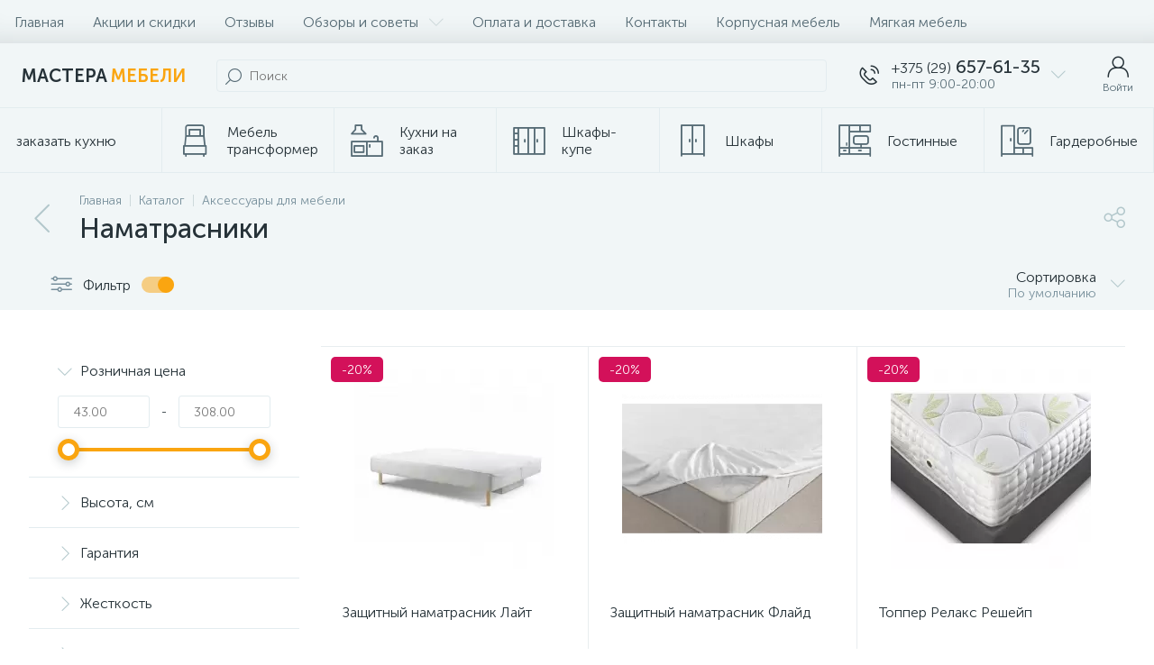

--- FILE ---
content_type: text/html; charset=UTF-8
request_url: https://mastermebel.by/bitrix/tools/altop.enext/ajax.php
body_size: 26447
content:
{"JS":"\u003Cscript type=\u0027text\/javascript\u0027\u003EBX.message({\nHEADER_CONTACTS_TITLE: \u0027\u041a\u043e\u043d\u0442\u0430\u043a\u0442\u044b\u0027,\nHEADER_CONTACTS_ITEM_TODAY: \u0027\u0421\u0435\u0433\u043e\u0434\u043d\u044f\u0027,\nHEADER_CONTACTS_ITEM_24_HOURS: \u0027\u041a\u0440\u0443\u0433\u043b\u043e\u0441\u0443\u0442\u043e\u0447\u043d\u043e\u0027,\nHEADER_CONTACTS_ITEM_OFF: \u0027\u0412\u044b\u0445\u043e\u0434\u043d\u043e\u0439\u0027,\nHEADER_CONTACTS_ITEM_BREAK: \u0027\u041f\u0435\u0440\u0435\u0440\u044b\u0432\u0027,\nHEADER_CONTACTS_SEE_REVIEWS: \u0027\u0421\u043c\u043e\u0442\u0440\u0435\u0442\u044c \u043e\u0442\u0437\u044b\u0432\u044b\u0027,\nHEADER_CONTACTS_ADD_REVIEW: \u0027\u041e\u0441\u0442\u0430\u0432\u0438\u0442\u044c \u043f\u0435\u0440\u0432\u044b\u0439 \u043e\u0442\u0437\u044b\u0432\u0027,\nHEADER_CONTACTS_CALLBACK: \u0027\u0417\u0430\u043a\u0430\u0437\u0430\u0442\u044c \u0437\u0432\u043e\u043d\u043e\u043a\u0027,\nHEADER_CONTACTS_TEMPLATE_PATH: \u0027\/bitrix\/templates\/enext\/components\/bitrix\/news.list\/header_contacts\u0027\n});BX.message({\nGEO_LOCATION_SLIDE_PANEL_TITLE: \u0027\u0420\u0435\u0433\u0438\u043e\u043d \u0434\u043e\u0441\u0442\u0430\u0432\u043a\u0438\u0027\n});BX.message({\nHEADER_CONTACTS_TITLE: \u0027\u041a\u043e\u043d\u0442\u0430\u043a\u0442\u044b\u0027,\nHEADER_CONTACTS_ITEM_TODAY: \u0027\u0421\u0435\u0433\u043e\u0434\u043d\u044f\u0027,\nHEADER_CONTACTS_ITEM_24_HOURS: \u0027\u041a\u0440\u0443\u0433\u043b\u043e\u0441\u0443\u0442\u043e\u0447\u043d\u043e\u0027,\nHEADER_CONTACTS_ITEM_OFF: \u0027\u0412\u044b\u0445\u043e\u0434\u043d\u043e\u0439\u0027,\nHEADER_CONTACTS_ITEM_BREAK: \u0027\u041f\u0435\u0440\u0435\u0440\u044b\u0432\u0027,\nHEADER_CONTACTS_SEE_REVIEWS: \u0027\u0421\u043c\u043e\u0442\u0440\u0435\u0442\u044c \u043e\u0442\u0437\u044b\u0432\u044b\u0027,\nHEADER_CONTACTS_ADD_REVIEW: \u0027\u041e\u0441\u0442\u0430\u0432\u0438\u0442\u044c \u043f\u0435\u0440\u0432\u044b\u0439 \u043e\u0442\u0437\u044b\u0432\u0027,\nHEADER_CONTACTS_CALLBACK: \u0027\u0417\u0430\u043a\u0430\u0437\u0430\u0442\u044c \u0437\u0432\u043e\u043d\u043e\u043a\u0027,\nHEADER_CONTACTS_TEMPLATE_PATH: \u0027\/bitrix\/templates\/enext\/components\/bitrix\/news.list\/header_contacts\u0027\n});BX.message({\r\nUSER_SLIDE_PANEL_TITLE: \u0027\u0410\u0432\u0442\u043e\u0440\u0438\u0437\u0430\u0446\u0438\u044f\u0027\r\n});BX.message({\r\nMAIN_MENU: \u0027\u0413\u043b\u0430\u0432\u043d\u043e\u0435 \u043c\u0435\u043d\u044e\u0027,\r\nCATALOG_FULL: \u0027\u041a\u0430\u0442\u0430\u043b\u043e\u0433 \u0442\u043e\u0432\u0430\u0440\u043e\u0432\u0027\r\n});BX.message({\nSQ_M_MESSAGE: \u0027\u043c\u0026sup2;\u0027,\nECONOMY_INFO_MESSAGE: \u0027\u042d\u043a\u043e\u043d\u043e\u043c\u0438\u044f #ECONOMY#\u0027, \nBASKET_URL: \u0027\/personal\/cart\/\u0027,\nADD_BASKET_MESSAGE: \u0027\u041a\u0443\u043f\u0438\u0442\u044c\u0027,\nADD_BASKET_OK_MESSAGE: \u0027\u0412 \u043a\u043e\u0440\u0437\u0438\u043d\u0435\u0027,\nDELAY_MESSAGE: \u0027\u041e\u0442\u043b\u043e\u0436\u0438\u0442\u044c\u0027,\nDELAY_OK_MESSAGE: \u0027\u0414\u043e\u0431\u0430\u0432\u043b\u0435\u043d\u043e \u0432 \u043e\u0442\u043b\u043e\u0436\u0435\u043d\u043d\u044b\u0435\u0027,\nRELATIVE_QUANTITY_MANY: \u0027\u043c\u043d\u043e\u0433\u043e\u0027,\nRELATIVE_QUANTITY_FEW: \u0027\u043c\u0430\u043b\u043e\u0027,\nCOMPARE_MESSAGE: \u0027\u0414\u043e\u0431\u0430\u0432\u0438\u0442\u044c \u043a \u0441\u0440\u0430\u0432\u043d\u0435\u043d\u0438\u044e\u0027,\nCOMPARE_OK_MESSAGE: \u0027\u0414\u043e\u0431\u0430\u0432\u043b\u0435\u043d\u043e \u043a \u0441\u0440\u0430\u0432\u043d\u0435\u043d\u0438\u044e\u0027,\nBTN_MESSAGE_LAZY_LOAD: \u0027\u041f\u043e\u043a\u0430\u0437\u0430\u0442\u044c \u0431\u043e\u043b\u044c\u0448\u0435 \u0442\u043e\u0432\u0430\u0440\u043e\u0432\u0027,\nBTN_MESSAGE_LAZY_LOAD_WAITER: \u0027\u0417\u0430\u0433\u0440\u0443\u0437\u043a\u0430\u0027,\nBTN_MESSAGE_DETAIL_ITEM: \u0027\u041f\u043e\u0434\u0440\u043e\u0431\u043d\u0435\u0435 \u043e \u0442\u043e\u0432\u0430\u0440\u0435\u0027,\nSITE_ID: \u0027s1\u0027\n});BX.message({\nSECTION_LINKS_ALL: \u0022\u0412\u0441\u0435\u0022,\nSECTION_LINKS_SHOW_ALL: \u0022\u041f\u043e\u043a\u0430\u0437\u0430\u0442\u044c \u0432\u0441\u0435\u0022,\nSECTION_LINKS_HIDE: \u0022\u0421\u0432\u0435\u0440\u043d\u0443\u0442\u044c\u0022\n});BX.message({\nSQ_M_MESSAGE: \u0027\u043c\u0026sup2;\u0027,\nECONOMY_INFO_MESSAGE: \u0027\u042d\u043a\u043e\u043d\u043e\u043c\u0438\u044f #ECONOMY#\u0027, \nBASKET_URL: \u0027\/personal\/cart\/\u0027,\nADD_BASKET_MESSAGE: \u0027\u041a\u0443\u043f\u0438\u0442\u044c\u0027,\nADD_BASKET_OK_MESSAGE: \u0027\u0412 \u043a\u043e\u0440\u0437\u0438\u043d\u0435\u0027,\nDELAY_MESSAGE: \u0027\u041e\u0442\u043b\u043e\u0436\u0438\u0442\u044c\u0027,\nDELAY_OK_MESSAGE: \u0027\u0414\u043e\u0431\u0430\u0432\u043b\u0435\u043d\u043e \u0432 \u043e\u0442\u043b\u043e\u0436\u0435\u043d\u043d\u044b\u0435\u0027,\nRELATIVE_QUANTITY_MANY: \u0027\u043c\u043d\u043e\u0433\u043e\u0027,\nRELATIVE_QUANTITY_FEW: \u0027\u043c\u0430\u043b\u043e\u0027,\nCOMPARE_MESSAGE: \u0027\u0414\u043e\u0431\u0430\u0432\u0438\u0442\u044c \u043a \u0441\u0440\u0430\u0432\u043d\u0435\u043d\u0438\u044e\u0027,\nCOMPARE_OK_MESSAGE: \u0027\u0414\u043e\u0431\u0430\u0432\u043b\u0435\u043d\u043e \u043a \u0441\u0440\u0430\u0432\u043d\u0435\u043d\u0438\u044e\u0027,\nBTN_MESSAGE_LAZY_LOAD: \u0027\u041f\u043e\u043a\u0430\u0437\u0430\u0442\u044c \u0435\u0449\u0451\u0027,\nBTN_MESSAGE_LAZY_LOAD_WAITER: \u0027\u0417\u0430\u0433\u0440\u0443\u0437\u043a\u0430\u0027,\nBTN_MESSAGE_DETAIL_ITEM: \u0027\u041f\u043e\u0434\u0440\u043e\u0431\u043d\u0435\u0435 \u043e \u0442\u043e\u0432\u0430\u0440\u0435\u0027,\nSITE_ID: \u0027s1\u0027\n});BX.message({\r\nFORMS_NOT_EMPTY_INVALID: \u0027\u0417\u0430\u043f\u043e\u043b\u043d\u0438\u0442\u0435 \u043f\u043e\u043b\u0435\u0027,\r\nFORMS_PHONE_WRONG: \u0027\u041d\u0435\u043f\u0440\u0430\u0432\u0438\u043b\u044c\u043d\u044b\u0439 \u043d\u043e\u043c\u0435\u0440\u0027,\r\nFORMS_PHONE_INVALID: \u0027\u041d\u0435\u043a\u043e\u0440\u0440\u0435\u043a\u0442\u043d\u044b\u0439 \u043d\u043e\u043c\u0435\u0440 \u0442\u0435\u043b\u0435\u0444\u043e\u043d\u0430\u0027,\r\nFORMS_USER_CONSENT_NOT_EMPTY_INVALID: \u0027\u0421\u043e\u0433\u043b\u0430\u0441\u0438\u0442\u0435\u0441\u044c \u0441 \u0443\u0441\u043b\u043e\u0432\u0438\u044f\u043c\u0438\u0027,\r\nFORMS_CAPTCHA_WRONG: \u0027\u041d\u0435\u0432\u0435\u0440\u043d\u044b\u0439 \u043a\u043e\u0434\u0027, \r\nFORMS_ALERT_SUCCESS: \u0027\u0412\u0430\u0448\u0435 \u0441\u043e\u043e\u0431\u0449\u0435\u043d\u0438\u0435 \u043e\u0442\u043f\u0440\u0430\u0432\u043b\u0435\u043d\u043e.\u003Cbr \/\u003E\u041c\u044b \u043f\u043e\u0441\u0442\u0430\u0440\u0430\u0435\u043c\u0441\u044f \u043e\u0442\u0432\u0435\u0442\u0438\u0442\u044c \u0432\u0430\u043c \u043c\u0430\u043a\u0441\u0438\u043c\u0430\u043b\u044c\u043d\u043e \u0431\u044b\u0441\u0442\u0440\u043e.\u0027,\r\nFORMS_ALERT_ERROR: \u0027\u041e\u0448\u0438\u0431\u043a\u0430! \u0412\u0430\u0448\u0435 \u0441\u043e\u043e\u0431\u0449\u0435\u043d\u0438\u0435 \u043d\u0435 \u043e\u0442\u043f\u0440\u0430\u0432\u043b\u0435\u043d\u043e\u0027\r\n});BX.message({\nSITE_ID: \u0022s1\u0022,\nSITE_DIR: \u0022\/\u0022, \nSITE_SERVER_NAME: \u0022mastermebel.by\u0022,\nSITE_TEMPLATE_PATH: \u0022\/bitrix\/templates\/enext\u0022,\nSITE_CHARSET: \u0022UTF-8\u0022,\nLANGUAGE_ID: \u0022ru\u0022,\nCOOKIE_NAME: \u0022BITRIX_SM\u0022,\nSLIDE_PANEL_SEARCH_TITLE: \u0022\u041f\u043e\u0438\u0441\u043a\u0022, \nSLIDE_PANEL_UNDEFINED_ERROR: \u0022\u0412\u043e\u0437\u043d\u0438\u043a\u043b\u0430 \u043d\u0435\u043e\u043f\u0440\u0435\u0434\u0435\u043b\u0435\u043d\u043d\u0430\u044f \u043e\u0448\u0438\u0431\u043a\u0430\u0022\n});\u003C\/script\u003E\u003Cscript type=\u0022text\/javascript\u0022 src=\u0022\/bitrix\/js\/main\/core\/core.min.js?1678099220260887\u0022\u003E\u003C\/script\u003E\u003Cscript type=\u0022text\/javascript\u0022 src=\u0022\/bitrix\/cache\/js\/s1\/enext\/kernel_main\/kernel_main_v1.js?176838043410092\u0022\u003E\u003C\/script\u003E\u003Cscript type=\u0022text\/javascript\u0022 src=\u0022\/bitrix\/js\/pull\/protobuf\/protobuf.min.js?167809916576433\u0022\u003E\u003C\/script\u003E\u003Cscript type=\u0022text\/javascript\u0022 src=\u0022\/bitrix\/js\/pull\/protobuf\/model.min.js?167809916514190\u0022\u003E\u003C\/script\u003E\u003Cscript type=\u0022text\/javascript\u0022 src=\u0022\/bitrix\/js\/rest\/client\/rest.client.min.js?16780991729240\u0022\u003E\u003C\/script\u003E\u003Cscript type=\u0022text\/javascript\u0022 src=\u0022\/bitrix\/js\/pull\/client\/pull.client.min.js?167809916543841\u0022\u003E\u003C\/script\u003E\u003Cscript type=\u0022text\/javascript\u0022 src=\u0022\/bitrix\/js\/altop.enext\/intlTelInput\/intlTelInput.min.js?167809916536995\u0022\u003E\u003C\/script\u003E\u003Cscript type=\u0022text\/javascript\u0022 src=\u0022\/bitrix\/js\/main\/popup\/dist\/main.popup.bundle.min.js?167809922061026\u0022\u003E\u003C\/script\u003E\u003Cscript type=\u0022text\/javascript\u0022 src=\u0022\/bitrix\/js\/currency\/currency-core\/dist\/currency-core.bundle.min.js?16780991702842\u0022\u003E\u003C\/script\u003E\u003Cscript type=\u0022text\/javascript\u0022 src=\u0022\/bitrix\/js\/currency\/core_currency.min.js?1678099170833\u0022\u003E\u003C\/script\u003E\u003Cscript type=\u0022text\/javascript\u0022 src=\u0022\/bitrix\/cache\/js\/s1\/enext\/template_be141cb197b9d7824d691886b63c2904\/template_be141cb197b9d7824d691886b63c2904_v1.js?1768380447368124\u0022\u003E\u003C\/script\u003E\u003Cscript type=\u0022text\/javascript\u0022 src=\u0022\/bitrix\/cache\/js\/s1\/enext\/page_498b1d77ad9eae5f516454913bf942a7\/page_498b1d77ad9eae5f516454913bf942a7_v1.js?1768383060111312\u0022\u003E\u003C\/script\u003E\u003Cscript src=\u0022\/\/yastatic.net\/es5-shims\/0.0.2\/es5-shims.min.js\u0022\u003E\u003C\/script\u003E\u003Cscript src=\u0022\/\/yastatic.net\/share2\/share.js\u0022\u003E\u003C\/script\u003E\u003Cscript async src=\u0022https:\/\/www.googletagmanager.com\/gtag\/js?id=G-WRF0DYM8M7\u0022\u003E\u003C\/script\u003E\u003Cscript type=\u0027text\/javascript\u0027 src=\u0027\/bitrix\/js\/altop.enext\/intlTelInput\/utils.js\u0027\u003E\u003C\/script\u003E\u003Cscript type=\u0027text\/javascript\u0027\u003EBX.Currency.setCurrencies([{\u0027CURRENCY\u0027:\u0027BYN\u0027,\u0027FORMAT\u0027:{\u0027FORMAT_STRING\u0027:\u0027\u043e\u0442 # \u0440\u0443\u0431 \u0027,\u0027DEC_POINT\u0027:\u0027.\u0027,\u0027THOUSANDS_SEP\u0027:\u0027\u0026nbsp;\u0027,\u0027DECIMALS\u0027:2,\u0027THOUSANDS_VARIANT\u0027:\u0027B\u0027,\u0027HIDE_ZERO\u0027:\u0027Y\u0027}},{\u0027CURRENCY\u0027:\u0027EUR\u0027,\u0027FORMAT\u0027:{\u0027FORMAT_STRING\u0027:\u0027# \u0026euro;\u0027,\u0027DEC_POINT\u0027:\u0027.\u0027,\u0027THOUSANDS_SEP\u0027:\u0027\u0026nbsp;\u0027,\u0027DECIMALS\u0027:2,\u0027THOUSANDS_VARIANT\u0027:\u0027B\u0027,\u0027HIDE_ZERO\u0027:\u0027Y\u0027}},{\u0027CURRENCY\u0027:\u0027RUB\u0027,\u0027FORMAT\u0027:{\u0027FORMAT_STRING\u0027:\u0027 # \u0440\u0443\u0431 \u0027,\u0027DEC_POINT\u0027:\u0027.\u0027,\u0027THOUSANDS_SEP\u0027:\u0027\u0026nbsp;\u0027,\u0027DECIMALS\u0027:2,\u0027THOUSANDS_VARIANT\u0027:\u0027B\u0027,\u0027HIDE_ZERO\u0027:\u0027Y\u0027}},{\u0027CURRENCY\u0027:\u0027UAH\u0027,\u0027FORMAT\u0027:{\u0027FORMAT_STRING\u0027:\u0027# \u0433\u0440\u043d.\u0027,\u0027DEC_POINT\u0027:\u0027.\u0027,\u0027THOUSANDS_SEP\u0027:\u0027\u0026nbsp;\u0027,\u0027DECIMALS\u0027:2,\u0027THOUSANDS_VARIANT\u0027:\u0027B\u0027,\u0027HIDE_ZERO\u0027:\u0027Y\u0027}},{\u0027CURRENCY\u0027:\u0027USD\u0027,\u0027FORMAT\u0027:{\u0027FORMAT_STRING\u0027:\u0027$#\u0027,\u0027DEC_POINT\u0027:\u0027.\u0027,\u0027THOUSANDS_SEP\u0027:\u0027,\u0027,\u0027DECIMALS\u0027:2,\u0027THOUSANDS_VARIANT\u0027:\u0027C\u0027,\u0027HIDE_ZERO\u0027:\u0027Y\u0027}}]);\u0027,\u0027DECIMALS\u0027:2,\u0027THOUSANDS_VARIANT\u0027:\u0027B\u0027,\u0027HIDE_ZERO\u0027:\u0027Y\u0027}}]);\u003C\/script\u003E\u003Cscript\u003EBX.setJSList([\u0027\/bitrix\/js\/main\/core\/core_ajax.js\u0027,\u0027\/bitrix\/js\/main\/core\/core_promise.js\u0027,\u0027\/bitrix\/js\/main\/polyfill\/promise\/js\/promise.js\u0027,\u0027\/bitrix\/js\/main\/loadext\/loadext.js\u0027,\u0027\/bitrix\/js\/main\/loadext\/extension.js\u0027,\u0027\/bitrix\/js\/main\/polyfill\/promise\/js\/promise.js\u0027,\u0027\/bitrix\/js\/main\/polyfill\/find\/js\/find.js\u0027,\u0027\/bitrix\/js\/main\/polyfill\/includes\/js\/includes.js\u0027,\u0027\/bitrix\/js\/main\/polyfill\/matches\/js\/matches.js\u0027,\u0027\/bitrix\/js\/ui\/polyfill\/closest\/js\/closest.js\u0027,\u0027\/bitrix\/js\/main\/polyfill\/fill\/main.polyfill.fill.js\u0027,\u0027\/bitrix\/js\/main\/polyfill\/find\/js\/find.js\u0027,\u0027\/bitrix\/js\/main\/polyfill\/matches\/js\/matches.js\u0027,\u0027\/bitrix\/js\/main\/polyfill\/core\/dist\/polyfill.bundle.js\u0027,\u0027\/bitrix\/js\/main\/core\/core.js\u0027,\u0027\/bitrix\/js\/main\/polyfill\/intersectionobserver\/js\/intersectionobserver.js\u0027,\u0027\/bitrix\/js\/main\/lazyload\/dist\/lazyload.bundle.js\u0027,\u0027\/bitrix\/js\/main\/polyfill\/core\/dist\/polyfill.bundle.js\u0027,\u0027\/bitrix\/js\/main\/parambag\/dist\/parambag.bundle.js\u0027]);\nBX.setCSSList([\u0027\/bitrix\/js\/main\/lazyload\/dist\/lazyload.bundle.css\u0027,\u0027\/bitrix\/js\/main\/parambag\/dist\/parambag.bundle.css\u0027]);\u003C\/script\u003E\u003Cscript type=\u0022text\/javascript\u0022\u003EBX.setJSList([\u0027\/bitrix\/js\/main\/core\/core_fx.js\u0027,\u0027\/bitrix\/templates\/enext\/components\/bitrix\/catalog\/.default\/script.js\u0027,\u0027\/bitrix\/templates\/enext\/components\/bitrix\/catalog\/.default\/bitrix\/catalog.smart.filter\/.default\/script.js\u0027,\u0027\/bitrix\/templates\/enext\/components\/bitrix\/catalog.section\/.default\/script.js\u0027,\u0027\/bitrix\/templates\/enext\/components\/bitrix\/catalog.item\/.default\/script.js\u0027,\u0027\/bitrix\/templates\/enext\/js\/bootstrap.min.js\u0027,\u0027\/bitrix\/templates\/enext\/js\/formValidation.min.js\u0027,\u0027\/bitrix\/templates\/enext\/js\/inputmask.min.js\u0027,\u0027\/bitrix\/templates\/enext\/js\/jquery.hoverIntent.min.js\u0027,\u0027\/bitrix\/templates\/enext\/js\/moremenu.min.js\u0027,\u0027\/bitrix\/templates\/enext\/js\/scrollbar\/jquery.scrollbar.min.js\u0027,\u0027\/bitrix\/templates\/enext\/js\/main.min.js\u0027,\u0027\/bitrix\/templates\/enext\/js\/custom.js\u0027,\u0027\/bitrix\/templates\/enext\/components\/bitrix\/menu\/horizontal_multilevel\/script.js\u0027,\u0027\/bitrix\/templates\/enext\/components\/bitrix\/news.list\/header_contacts\/script.js\u0027,\u0027\/bitrix\/components\/altop\/search.title\/script.js\u0027,\u0027\/bitrix\/components\/altop\/geo.location.enext\/templates\/.default\/script.js\u0027,\u0027\/bitrix\/components\/altop\/user.enext\/templates\/.default\/script.js\u0027,\u0027\/bitrix\/templates\/enext\/components\/bitrix\/menu\/catalog_menu_interface_2_0_2_3\/script.js\u0027,\u0027\/bitrix\/templates\/enext\/components\/bitrix\/catalog.compare.list\/.default\/script.js\u0027,\u0027\/bitrix\/templates\/enext\/components\/bitrix\/catalog.products.viewed\/.default\/script.js\u0027,\u0027\/bitrix\/components\/altop\/forms.enext\/templates\/feedback\/script.js\u0027]);\u003C\/script\u003E\u003Cscript type=\u0022text\/javascript\u0022\u003EBX.setCSSList([\u0027\/bitrix\/templates\/enext\/components\/bitrix\/catalog\/.default\/style.css\u0027,\u0027\/bitrix\/templates\/enext\/components\/bitrix\/catalog\/.default\/bitrix\/catalog.smart.filter\/.default\/style.css\u0027,\u0027\/bitrix\/templates\/enext\/components\/bitrix\/catalog.section.list\/catalog\/style.css\u0027,\u0027\/bitrix\/templates\/enext\/components\/bitrix\/catalog.section\/.default\/style.css\u0027,\u0027\/bitrix\/templates\/enext\/components\/bitrix\/catalog.product.subscribe\/.default\/style.css\u0027,\u0027\/bitrix\/templates\/enext\/components\/bitrix\/catalog.item\/.default\/style.css\u0027,\u0027\/bitrix\/templates\/enext\/css\/animation.min.css\u0027,\u0027\/bitrix\/templates\/enext\/css\/csshake-default.min.css\u0027,\u0027\/bitrix\/templates\/enext\/js\/scrollbar\/jquery.scrollbar.min.css\u0027,\u0027\/bitrix\/templates\/enext\/css\/bootstrap.min.css\u0027,\u0027\/bitrix\/templates\/enext\/css\/uinext2020min.min.css\u0027,\u0027\/bitrix\/templates\/enext\/css\/famin.min.css\u0027,\u0027\/bitrix\/templates\/enext\/css\/efn\/03-garden-tools-efn.min.css\u0027,\u0027\/bitrix\/templates\/enext\/css\/efn\/04-interior-efn.min.css\u0027,\u0027\/bitrix\/templates\/enext\/css\/efn\/13-furniture-efn.min.css\u0027,\u0027\/bitrix\/templates\/enext\/css\/efn\/15-garden-efn.min.css\u0027,\u0027\/bitrix\/templates\/enext\/css\/efn\/29-kitchen-equipment-efn.min.css\u0027,\u0027\/bitrix\/templates\/enext\/components\/bitrix\/menu\/horizontal_multilevel\/style.css\u0027,\u0027\/bitrix\/components\/altop\/search.title\/templates\/visual\/style.css\u0027,\u0027\/bitrix\/templates\/enext\/components\/bitrix\/sale.location.selector.search\/slide_panel\/style.min.css\u0027,\u0027\/bitrix\/templates\/enext\/components\/bitrix\/menu\/user_menu\/style.css\u0027,\u0027\/bitrix\/templates\/enext\/components\/bitrix\/menu\/catalog_menu_interface_2_0_2_3\/style.css\u0027,\u0027\/bitrix\/templates\/enext\/components\/bitrix\/catalog.compare.list\/.default\/style.css\u0027,\u0027\/bitrix\/templates\/enext\/styles.css\u0027,\u0027\/bitrix\/templates\/enext\/template_styles.css\u0027,\u0027\/bitrix\/templates\/enext\/colors.min.css\u0027,\u0027\/bitrix\/templates\/enext\/schemes\/YELLOW\/colors.min.css\u0027,\u0027\/bitrix\/templates\/enext\/custom.css\u0027]);\u003C\/script\u003E\u003Cscript type=\u0022text\/javascript\u0022\u003E\n(function (){\n\u0022use strict\u0022;\nvar counter=function ()\n{\nvar cookie=(function (name){\nvar parts=(\u0022;\u0022 + document.cookie).split(\u0022;\u0022 + name + \u0022=\u0022);\nif (parts.length==2){\ntry{return JSON.parse(decodeURIComponent(parts.pop().split(\u0022;\u0022).shift()));}\ncatch (e){}\n}\n})(\u0022BITRIX_CONVERSION_CONTEXT_s1\u0022);\nif (cookie \u0026\u0026 cookie.EXPIRE \u003E=BX.message(\u0022SERVER_TIME\u0022))\nreturn;\nvar request=new XMLHttpRequest();\nrequest.open(\u0022POST\u0022, \u0022\/bitrix\/tools\/conversion\/ajax_counter.php\u0022, true);\nrequest.setRequestHeader(\u0022Content-type\u0022, \u0022application\/x-www-form-urlencoded\u0022);\nrequest.send(\n\u0022SITE_ID=\u0022+encodeURIComponent(\u0022s1\u0022)+\n\u0022\u0026sessid=\u0022+encodeURIComponent(BX.bitrix_sessid())+\n\u0022\u0026HTTP_REFERER=\u0022+encodeURIComponent(document.referrer)\n);\n};\nif (window.frameRequestStart===true)\nBX.addCustomEvent(\u0022onFrameDataReceived\u0022, counter);\nelse\nBX.ready(counter);\n})();\n\u003C\/script\u003E\u003Cscript type=\u0022text\/javascript\u0022\u003Evar _ba=_ba || [];_ba.push([\u0022aid\u0022, \u002243e4775578b6d915e15f8ac4238e785b\u0022]);_ba.push([\u0022host\u0022, \u0022www.mastermebel.by\u0022]);(function(){var ba=document.createElement(\u0022script\u0022);ba.type=\u0022text\/javascript\u0022;ba.async=true;ba.src=(document.location.protocol==\u0022https:\u0022 ? \u0022https:\/\/\u0022 : \u0022http:\/\/\u0022) + \u0022bitrix.info\/ba.js\u0022;var s=document.getElementsByTagName(\u0022script\u0022)[0];s.parentNode.insertBefore(ba, s);})();\u003C\/script\u003E\u003Cscript type=\u0022text\/javascript\u0022\u003E \r\nvar obbx_3951543183_LkGdQn=new JCHorizontalMultilevelMenu({\r\ncontainer: \u0027horizontal-multilevel-menu-obbx_3951543183_LkGdQn\u0027\r\n});\r\n\u003C\/script\u003E\u003Cscript type=\u0022text\/javascript\u0022\u003E\nvar obbx_3218110189_77=new JCNewsListHeaderContacts({\u0027ITEM\u0027:{\u0027NAME\u0027:\u0027\u041c\u0430\u0441\u0442\u0435\u0440\u0430 \u041c\u0435\u0431\u0435\u043b\u0438\u0027,\u0027PREVIEW_PICTURE\u0027:\u0027\/upload\/enext\/af4\/48ab8kqcs8jav2fs6sqk0zqhtxhy3ijf.png\u0027,\u0027ADDRESS\u0027:\u0027\u041c\u0438\u043d\u0441\u043a, \u041c\u0435\u043d\u044c\u043a\u043e\u0432\u0441\u043a\u0438\u0439 \u0442\u0440\u0430\u043a\u0442, 43\u0027,\u0027MAP\u0027:\u002753.85076163315,27.423599052845\u0027,\u0027TIMEZONE\u0027:\u0027+3\u0027,\u0027WORKING_HOURS\u0027:{\u0027MON\u0027:{\u0027WORK_START\u0027:\u002709:00\u0027,\u0027WORK_END\u0027:\u002720:00\u0027,\u0027BREAK_START\u0027:\u0027\u0027,\u0027BREAK_END\u0027:\u0027\u0027,\u0027NAME\u0027:\u0027\u041f\u041d\u0027},\u0027TUE\u0027:{\u0027WORK_START\u0027:\u002709:00\u0027,\u0027WORK_END\u0027:\u002720:00\u0027,\u0027BREAK_START\u0027:\u0027\u0027,\u0027BREAK_END\u0027:\u0027\u0027,\u0027NAME\u0027:\u0027\u0412\u0422\u0027},\u0027WED\u0027:{\u0027WORK_START\u0027:\u002709:00\u0027,\u0027WORK_END\u0027:\u002720:00\u0027,\u0027BREAK_START\u0027:\u0027\u0027,\u0027BREAK_END\u0027:\u0027\u0027,\u0027NAME\u0027:\u0027\u0421\u0420\u0027},\u0027THU\u0027:{\u0027WORK_START\u0027:\u002709:00\u0027,\u0027WORK_END\u0027:\u002720:00\u0027,\u0027BREAK_START\u0027:\u0027\u0027,\u0027BREAK_END\u0027:\u0027\u0027,\u0027NAME\u0027:\u0027\u0427\u0422\u0027},\u0027FRI\u0027:{\u0027WORK_START\u0027:\u002709:00\u0027,\u0027WORK_END\u0027:\u002720:00\u0027,\u0027BREAK_START\u0027:\u0027\u0027,\u0027BREAK_END\u0027:\u0027\u0027,\u0027NAME\u0027:\u0027\u041f\u0422\u0027},\u0027SAT\u0027:{\u0027WORK_START\u0027:\u0027\u0027,\u0027WORK_END\u0027:\u0027\u0027,\u0027BREAK_START\u0027:\u0027\u0027,\u0027BREAK_END\u0027:\u0027\u0027,\u0027NAME\u0027:\u0027\u0421\u0411\u0027},\u0027SUN\u0027:{\u0027WORK_START\u0027:\u0027\u0027,\u0027WORK_END\u0027:\u0027\u0027,\u0027BREAK_START\u0027:\u0027\u0027,\u0027BREAK_END\u0027:\u0027\u0027,\u0027NAME\u0027:\u0027\u0412\u0421\u0027}},\u0027PHONE\u0027:{\u0027VALUE\u0027:[\u0027+375 (29) 657-61-35\u0027],\u0027DESCRIPTION\u0027:[\u0027\u04101\u0027]},\u0027WHATSAPP\u0027:\u0027\u0027,\u0027VIBER\u0027:{\u0027VALUE\u0027:[\u0027+375 (29) 657-61-35\u0027],\u0027DESCRIPTION\u0027:[\u0027Viber\u0027]},\u0027TELEGRAM\u0027:\u0027\u0027,\u0027INSTAGRAM\u0027:\u0027\u0027,\u0027EMAIL\u0027:{\u0027VALUE\u0027:[\u0027mastermebel2022@yandex.ru\u0027],\u0027DESCRIPTION\u0027:[\u0027\u0027]},\u0027SKYPE\u0027:\u0027\u0027},\u0027VISUAL\u0027:{\u0027ID\u0027:\u0027bx_3218110189_77\u0027},\u0027PARAMETERS\u0027:\[base64].a5fa481f833b98acbd1f89d0713d9a59fbd61107bf23b90ed92ead3e1c0f1efb\u0027,\u0027BTN_CALLBACK\u0027:false,\u0027BTN_ADD_REVIEW\u0027:true,\u0027REVIEWS_PAGE_LINK\u0027:\u0027\/about\/reviews\/\u0027,\u0027RATING_VALUE\u0027:\u00274.7\u0027,\u0027REVIEWS_COUNT\u0027:\u00273\u0027,\u0027REVIEWS_DECLENSION\u0027:\u0027\u043e\u0442\u0437\u044b\u0432\u0430\u0027});\n\u003C\/script\u003E\u003Cscript\u003E\nBX.ready(function(){\nnew JCTitleSearch({\n\u0027WAIT_IMAGE\u0027: \u0027\u003Cdiv\u003E\u003Cspan\u003E\u003C\/span\u003E\u003C\/div\u003E\u0027,\n\u0027AJAX_PAGE\u0027 : \u0027\/catalog\/namatrasniki\/\u0027,\n\u0027CONTAINER_ID\u0027: \u0027title-search\u0027,\n\u0027INPUT_ID\u0027: \u0027title-search-input\u0027,\n\u0027MIN_QUERY_LEN\u0027: 3\n});\n});\n\u003C\/script\u003E\u003Cscript type=\u0022text\/javascript\u0022\u003E\n\nBX.Sale.GeoLocationComponent.init({\nsiteId: \u0027s1\u0027,\ncomponentPath: \u0027\/bitrix\/components\/altop\/geo.location.enext\u0027, \nparameters: \[base64].0252a0c30fc20b605927ec546148fe3a0b96f39e7bef3a5570890e202d8c8bc2\u0027,\ncontainer: \u0027geo-location-obbx_2802721151_AsrmUV\u0027\n});\n\u003C\/script\u003E\u003Cscript type=\u0022text\/javascript\u0022\u003E\nvar obbx_651765591_77=new JCNewsListHeaderContacts({\u0027ITEM\u0027:{\u0027NAME\u0027:\u0027\u041c\u0430\u0441\u0442\u0435\u0440\u0430 \u041c\u0435\u0431\u0435\u043b\u0438\u0027,\u0027PREVIEW_PICTURE\u0027:\u0027\/upload\/enext\/af4\/48ab8kqcs8jav2fs6sqk0zqhtxhy3ijf.png\u0027,\u0027ADDRESS\u0027:\u0027\u041c\u0438\u043d\u0441\u043a, \u041c\u0435\u043d\u044c\u043a\u043e\u0432\u0441\u043a\u0438\u0439 \u0442\u0440\u0430\u043a\u0442, 43\u0027,\u0027MAP\u0027:\u002753.85076163315,27.423599052845\u0027,\u0027TIMEZONE\u0027:\u0027+3\u0027,\u0027WORKING_HOURS\u0027:{\u0027MON\u0027:{\u0027WORK_START\u0027:\u002709:00\u0027,\u0027WORK_END\u0027:\u002720:00\u0027,\u0027BREAK_START\u0027:\u0027\u0027,\u0027BREAK_END\u0027:\u0027\u0027,\u0027NAME\u0027:\u0027\u041f\u041d\u0027},\u0027TUE\u0027:{\u0027WORK_START\u0027:\u002709:00\u0027,\u0027WORK_END\u0027:\u002720:00\u0027,\u0027BREAK_START\u0027:\u0027\u0027,\u0027BREAK_END\u0027:\u0027\u0027,\u0027NAME\u0027:\u0027\u0412\u0422\u0027},\u0027WED\u0027:{\u0027WORK_START\u0027:\u002709:00\u0027,\u0027WORK_END\u0027:\u002720:00\u0027,\u0027BREAK_START\u0027:\u0027\u0027,\u0027BREAK_END\u0027:\u0027\u0027,\u0027NAME\u0027:\u0027\u0421\u0420\u0027},\u0027THU\u0027:{\u0027WORK_START\u0027:\u002709:00\u0027,\u0027WORK_END\u0027:\u002720:00\u0027,\u0027BREAK_START\u0027:\u0027\u0027,\u0027BREAK_END\u0027:\u0027\u0027,\u0027NAME\u0027:\u0027\u0427\u0422\u0027},\u0027FRI\u0027:{\u0027WORK_START\u0027:\u002709:00\u0027,\u0027WORK_END\u0027:\u002720:00\u0027,\u0027BREAK_START\u0027:\u0027\u0027,\u0027BREAK_END\u0027:\u0027\u0027,\u0027NAME\u0027:\u0027\u041f\u0422\u0027},\u0027SAT\u0027:{\u0027WORK_START\u0027:\u0027\u0027,\u0027WORK_END\u0027:\u0027\u0027,\u0027BREAK_START\u0027:\u0027\u0027,\u0027BREAK_END\u0027:\u0027\u0027,\u0027NAME\u0027:\u0027\u0421\u0411\u0027},\u0027SUN\u0027:{\u0027WORK_START\u0027:\u0027\u0027,\u0027WORK_END\u0027:\u0027\u0027,\u0027BREAK_START\u0027:\u0027\u0027,\u0027BREAK_END\u0027:\u0027\u0027,\u0027NAME\u0027:\u0027\u0412\u0421\u0027}},\u0027PHONE\u0027:{\u0027VALUE\u0027:[\u0027+375 (29) 657-61-35\u0027],\u0027DESCRIPTION\u0027:[\u0027\u04101\u0027]},\u0027WHATSAPP\u0027:\u0027\u0027,\u0027VIBER\u0027:{\u0027VALUE\u0027:[\u0027+375 (29) 657-61-35\u0027],\u0027DESCRIPTION\u0027:[\u0027Viber\u0027]},\u0027TELEGRAM\u0027:\u0027\u0027,\u0027INSTAGRAM\u0027:\u0027\u0027,\u0027EMAIL\u0027:{\u0027VALUE\u0027:[\u0027mastermebel2022@yandex.ru\u0027],\u0027DESCRIPTION\u0027:[\u0027\u0027]},\u0027SKYPE\u0027:\u0027\u0027},\u0027VISUAL\u0027:{\u0027ID\u0027:\u0027bx_651765591_77\u0027},\u0027PARAMETERS\u0027:\[base64].a5fa481f833b98acbd1f89d0713d9a59fbd61107bf23b90ed92ead3e1c0f1efb\u0027,\u0027BTN_CALLBACK\u0027:false,\u0027BTN_ADD_REVIEW\u0027:true,\u0027REVIEWS_PAGE_LINK\u0027:\u0027\/about\/reviews\/\u0027,\u0027RATING_VALUE\u0027:\u00274.7\u0027,\u0027REVIEWS_COUNT\u0027:\u00273\u0027,\u0027REVIEWS_DECLENSION\u0027:\u0027\u043e\u0442\u0437\u044b\u0432\u0430\u0027});\n\u003C\/script\u003E\u003Cscript type=\u0022text\/javascript\u0022\u003E\r\n\r\nvar obfodefn=new JCUserComponent({\r\ncontainer: \u0027user-obfodefn\u0027,\r\nisAuth: \u0027\u0027\r\n});\r\n\u003C\/script\u003E\u003Cscript type=\u0022text\/javascript\u0022\u003E\r\n\r\nvar obbx_92906147_g8taYv=new JCCatalogMenu({\r\ncontainer: \u0027catalog-menu-obbx_92906147_g8taYv\u0027\r\n});\r\n\u003C\/script\u003E\u003Cscript type=\u0022text\/javascript\u0022\u003E\nvar obcompareList9J9wbd=new JCCatalogCompareList({\u0027VISUAL\u0027:{\u0027ID\u0027:\u0027compareList9J9wbd\u0027},\u0027AJAX\u0027:{\u0027url\u0027:\u0027\/catalog\/namatrasniki\/\u0027,\u0027reload\u0027:{\u0027compare_list_reload\u0027:\u0027Y\u0027}}})\n\u003C\/script\u003E\u003Cscript type=\u0022text\/javascript\u0022\u003E\nBX.ready(function(){\nwindow[\u0027trackBarc4ca4238a0b923820dcc509a6f75849b\u0027]=new BX.Iblock.SmartFilter({\u0027leftSlider\u0027:\u0027left_slider_c4ca4238a0b923820dcc509a6f75849b\u0027,\u0027rightSlider\u0027:\u0027right_slider_c4ca4238a0b923820dcc509a6f75849b\u0027,\u0027tracker\u0027:\u0027drag_tracker_c4ca4238a0b923820dcc509a6f75849b\u0027,\u0027trackerWrap\u0027:\u0027drag_track_c4ca4238a0b923820dcc509a6f75849b\u0027,\u0027minInputId\u0027:\u0027arrFilter_P1_MIN\u0027,\u0027maxInputId\u0027:\u0027arrFilter_P1_MAX\u0027,\u0027minPrice\u0027:\u002743\u0027,\u0027maxPrice\u0027:\u0027308\u0027,\u0027curMinPrice\u0027:\u0027\u0027,\u0027curMaxPrice\u0027:\u0027\u0027,\u0027fltMinPrice\u0027:\u002743\u0027,\u0027fltMaxPrice\u0027:\u0027308\u0027,\u0027precision\u0027:\u00272\u0027,\u0027colorUnavailableActive\u0027:\u0027colorUnavailableActive_c4ca4238a0b923820dcc509a6f75849b\u0027,\u0027colorAvailableActive\u0027:\u0027colorAvailableActive_c4ca4238a0b923820dcc509a6f75849b\u0027,\u0027colorAvailableInactive\u0027:\u0027colorAvailableInactive_c4ca4238a0b923820dcc509a6f75849b\u0027});\n});\n\u003C\/script\u003E\u003Cscript type=\u0022text\/javascript\u0022\u003E\nvar smartFilter=new JCSmartFilter(\u0027\/catalog\/namatrasniki\/\u0027,{\u0027SEF_SET_FILTER_URL\u0027:\u0027\/catalog\/namatrasniki\/filter\/clear\/apply\/\u0027,\u0027SEF_DEL_FILTER_URL\u0027:\u0027\/catalog\/namatrasniki\/filter\/clear\/apply\/\u0027,\u0027HIDE_DISABLED_PROPS\u0027:\u0027N\u0027});\n\u003C\/script\u003E\u003Cscript type=\u0022text\/javascript\u0022\u003E\nvar obbx_3966226736_2954_7e1b8e3524755c391129a9d7e6f2d206=new JCCatalogItem({\u0027PRODUCT_TYPE\u0027:\u00271\u0027,\u0027SHOW_QUANTITY\u0027:false,\u0027SHOW_ADD_BASKET_BTN\u0027:false,\u0027SHOW_BUY_BTN\u0027:true,\u0027SHOW_ABSENT\u0027:true,\u0027SHOW_OLD_PRICE\u0027:true,\u0027ADD_TO_BASKET_ACTION\u0027:\u0027ADD\u0027,\u0027SHOW_DISCOUNT_PERCENT\u0027:true,\u0027DISPLAY_COMPARE\u0027:false,\u0027BIG_DATA\u0027:false,\u0027VIEW_MODE\u0027:\u0027CARD\u0027,\u0027USE_SUBSCRIBE\u0027:false,\u0027PRODUCT\u0027:{\u0027ID\u0027:\u00272954\u0027,\u0027IBLOCK_ID\u0027:\u002726\u0027,\u0027NAME\u0027:\u0027\u0417\u0430\u0449\u0438\u0442\u043d\u044b\u0439 \u043d\u0430\u043c\u0430\u0442\u0440\u0430\u0441\u043d\u0438\u043a \u041b\u0430\u0439\u0442\u0027,\u0027DETAIL_PAGE_URL\u0027:\u0027\/catalog\/namatrasniki\/zashchitnyy-namatrasnik-layt\/\u0027,\u0027PICT\u0027:{\u0027ID\u0027:\u00274701\u0027,\u0027SRC\u0027:\u0027\/upload\/iblock\/7c8\/epatjpirdx5em2r03e7hj5u6ln18ucq8.jpg\u0027,\u0027WIDTH\u0027:\u0027222\u0027,\u0027HEIGHT\u0027:\u0027222\u0027},\u0027CAN_BUY\u0027:false,\u0027CHECK_QUANTITY\u0027:true,\u0027MAX_QUANTITY\u0027:\u00270\u0027,\u0027STEP_QUANTITY\u0027:\u00271\u0027,\u0027QUANTITY_FLOAT\u0027:false,\u0027ITEM_PRICE_MODE\u0027:\u0027S\u0027,\u0027ITEM_PRICES\u0027:[{\u0027UNROUND_BASE_PRICE\u0027:\u002754\u0027,\u0027UNROUND_PRICE\u0027:\u002743\u0027,\u0027BASE_PRICE\u0027:\u002754\u0027,\u0027PRICE\u0027:\u002743\u0027,\u0027ID\u0027:\u00271125\u0027,\u0027PRICE_TYPE_ID\u0027:\u00271\u0027,\u0027CURRENCY\u0027:\u0027BYN\u0027,\u0027DISCOUNT\u0027:\u002711\u0027,\u0027PERCENT\u0027:\u002720\u0027,\u0027QUANTITY_FROM\u0027:\u0027\u0027,\u0027QUANTITY_TO\u0027:\u0027\u0027,\u0027QUANTITY_HASH\u0027:\u0027ZERO-INF\u0027,\u0027MEASURE_RATIO_ID\u0027:\u0027\u0027,\u0027PRINT_BASE_PRICE\u0027:\u0027\u043e\u0442 54 \u0440\u0443\u0431 \u0027,\u0027RATIO_BASE_PRICE\u0027:\u002754\u0027,\u0027PRINT_RATIO_BASE_PRICE\u0027:\u0027\u043e\u0442 54 \u0440\u0443\u0431 \u0027,\u0027PRINT_PRICE\u0027:\u0027\u043e\u0442 43 \u0440\u0443\u0431 \u0027,\u0027RATIO_PRICE\u0027:\u002743\u0027,\u0027PRINT_RATIO_PRICE\u0027:\u0027\u043e\u0442 43 \u0440\u0443\u0431 \u0027,\u0027PRINT_DISCOUNT\u0027:\u0027\u043e\u0442 11 \u0440\u0443\u0431 \u0027,\u0027RATIO_DISCOUNT\u0027:\u002711\u0027,\u0027PRINT_RATIO_DISCOUNT\u0027:\u0027\u043e\u0442 11 \u0440\u0443\u0431 \u0027,\u0027MIN_QUANTITY\u0027:\u00271\u0027}],\u0027ITEM_PRICE_SELECTED\u0027:\u00270\u0027,\u0027ITEM_QUANTITY_RANGES\u0027:{\u0027ZERO-INF\u0027:{\u0027HASH\u0027:\u0027ZERO-INF\u0027,\u0027QUANTITY_FROM\u0027:\u0027\u0027,\u0027QUANTITY_TO\u0027:\u0027\u0027,\u0027SORT_FROM\u0027:\u00270\u0027,\u0027SORT_TO\u0027:\u0027INF\u0027}},\u0027ITEM_QUANTITY_RANGE_SELECTED\u0027:\u0027ZERO-INF\u0027,\u0027ITEM_MEASURE_RATIOS\u0027:{\u00271087\u0027:{\u0027ID\u0027:\u00271087\u0027,\u0027RATIO\u0027:\u00271\u0027,\u0027IS_DEFAULT\u0027:\u0027Y\u0027,\u0027PRODUCT_ID\u0027:\u00272954\u0027}},\u0027ITEM_MEASURE_RATIO_SELECTED\u0027:\u00271087\u0027,\u0027ITEM_MEASURE\u0027:{\u0027ID\u0027:\u00275\u0027,\u0027TITLE\u0027:\u0027\u0448\u0442\u0027,\u0027SYMBOL_INTL\u0027:\u0027pc. 1\u0027}},\u0027BASKET\u0027:{\u0027ADD_PROPS\u0027:false,\u0027QUANTITY\u0027:\u0027quantity\u0027,\u0027PROPS\u0027:\u0027prop\u0027,\u0027EMPTY_PROPS\u0027:true,\u0027ADD_URL_TEMPLATE\u0027:\u0027\/catalog\/namatrasniki\/?action=ADD2BASKET\u0026id=#ID#\u0027,\u0027BUY_URL_TEMPLATE\u0027:\u0027\/catalog\/namatrasniki\/?action=BUY\u0026id=#ID#\u0027},\u0027VISUAL\u0027:{\u0027ID\u0027:\u0027bx_3966226736_2954_7e1b8e3524755c391129a9d7e6f2d206\u0027,\u0027PICT_ID\u0027:\u0027bx_3966226736_2954_7e1b8e3524755c391129a9d7e6f2d206_pict\u0027,\u0027ARTICLE_ID\u0027:\u0027bx_3966226736_2954_7e1b8e3524755c391129a9d7e6f2d206_article\u0027,\u0027QUANTITY_ID\u0027:\u0027bx_3966226736_2954_7e1b8e3524755c391129a9d7e6f2d206_quantity\u0027,\u0027QUANTITY_DOWN_ID\u0027:\u0027bx_3966226736_2954_7e1b8e3524755c391129a9d7e6f2d206_quant_down\u0027,\u0027QUANTITY_UP_ID\u0027:\u0027bx_3966226736_2954_7e1b8e3524755c391129a9d7e6f2d206_quant_up\u0027,\u0027PC_QUANTITY_ID\u0027:\u0027bx_3966226736_2954_7e1b8e3524755c391129a9d7e6f2d206_pc_quantity\u0027,\u0027PC_QUANTITY_DOWN_ID\u0027:\u0027bx_3966226736_2954_7e1b8e3524755c391129a9d7e6f2d206_pc_quant_down\u0027,\u0027PC_QUANTITY_UP_ID\u0027:\u0027bx_3966226736_2954_7e1b8e3524755c391129a9d7e6f2d206_pc_quant_up\u0027,\u0027SQ_M_QUANTITY_ID\u0027:\u0027bx_3966226736_2954_7e1b8e3524755c391129a9d7e6f2d206_sq_m_quantity\u0027,\u0027SQ_M_QUANTITY_DOWN_ID\u0027:\u0027bx_3966226736_2954_7e1b8e3524755c391129a9d7e6f2d206_sq_m_quant_down\u0027,\u0027SQ_M_QUANTITY_UP_ID\u0027:\u0027bx_3966226736_2954_7e1b8e3524755c391129a9d7e6f2d206_sq_m_quant_up\u0027,\u0027QUANTITY_MEASURE\u0027:\u0027bx_3966226736_2954_7e1b8e3524755c391129a9d7e6f2d206_quant_measure\u0027,\u0027QUANTITY_LIMIT\u0027:\u0027bx_3966226736_2954_7e1b8e3524755c391129a9d7e6f2d206_quant_limit\u0027,\u0027QUANTITY_LIMIT_NOT_AVAILABLE\u0027:\u0027bx_3966226736_2954_7e1b8e3524755c391129a9d7e6f2d206_quant_limit_not_avl\u0027,\u0027BUY_LINK\u0027:\u0027bx_3966226736_2954_7e1b8e3524755c391129a9d7e6f2d206_buy_link\u0027,\u0027BASKET_ACTIONS_ID\u0027:\u0027bx_3966226736_2954_7e1b8e3524755c391129a9d7e6f2d206_basket_actions\u0027,\u0027ASK_PRICE_LINK\u0027:\u0027bx_3966226736_2954_7e1b8e3524755c391129a9d7e6f2d206_ask_price_link\u0027,\u0027NOT_AVAILABLE_LINK\u0027:\u0027bx_3966226736_2954_7e1b8e3524755c391129a9d7e6f2d206_not_available_link\u0027,\u0027MORE_LINK\u0027:\u0027bx_3966226736_2954_7e1b8e3524755c391129a9d7e6f2d206_more_link\u0027,\u0027SUBSCRIBE_LINK\u0027:\u0027bx_3966226736_2954_7e1b8e3524755c391129a9d7e6f2d206_subscribe\u0027,\u0027DELAY_LINK\u0027:\u0027bx_3966226736_2954_7e1b8e3524755c391129a9d7e6f2d206_delay_link\u0027,\u0027QUICK_VIEW_LINK\u0027:\u0027bx_3966226736_2954_7e1b8e3524755c391129a9d7e6f2d206_quick_view_link\u0027,\u0027COMPARE_LINK\u0027:\u0027bx_3966226736_2954_7e1b8e3524755c391129a9d7e6f2d206_compare_link\u0027,\u0027PRICE_ID\u0027:\u0027bx_3966226736_2954_7e1b8e3524755c391129a9d7e6f2d206_price\u0027,\u0027OLD_PRICE_ID\u0027:\u0027bx_3966226736_2954_7e1b8e3524755c391129a9d7e6f2d206_price_old\u0027,\u0027DISCOUNT_PRICE_ID\u0027:\u0027bx_3966226736_2954_7e1b8e3524755c391129a9d7e6f2d206_price_discount\u0027,\u0027DISCOUNT_PERCENT_ID\u0027:\u0027bx_3966226736_2954_7e1b8e3524755c391129a9d7e6f2d206_dsc_perc\u0027,\u0027TOTAL_COST_ID\u0027:\u0027bx_3966226736_2954_7e1b8e3524755c391129a9d7e6f2d206_total_cost\u0027,\u0027TREE_ID\u0027:\u0027bx_3966226736_2954_7e1b8e3524755c391129a9d7e6f2d206_sku_tree\u0027,\u0027BASKET_PROP_DIV\u0027:\u0027bx_3966226736_2954_7e1b8e3524755c391129a9d7e6f2d206_basket_prop\u0027,\u0027DISPLAY_PROP_DIV\u0027:\u0027bx_3966226736_2954_7e1b8e3524755c391129a9d7e6f2d206_sku_prop\u0027},\u0027AJAX_PATH\u0027:\u0027\/bitrix\/templates\/enext\/components\/bitrix\/catalog.item\/.default\/ajax.php\u0027,\u0027PRODUCT_DISPLAY_MODE\u0027:\u0027Y\u0027,\u0027USE_ENHANCED_ECOMMERCE\u0027:\u0027N\u0027,\u0027DATA_LAYER_NAME\u0027:\u0027\u0027,\u0027BRAND_PROPERTY\u0027:\u0027\u0027});\n\u003C\/script\u003E\u003Cscript type=\u0022text\/javascript\u0022\u003E\nvar obbx_3966226736_2955_362ce596257894d11ab5c1d73d13c755=new JCCatalogItem({\u0027PRODUCT_TYPE\u0027:\u00271\u0027,\u0027SHOW_QUANTITY\u0027:false,\u0027SHOW_ADD_BASKET_BTN\u0027:false,\u0027SHOW_BUY_BTN\u0027:true,\u0027SHOW_ABSENT\u0027:true,\u0027SHOW_OLD_PRICE\u0027:true,\u0027ADD_TO_BASKET_ACTION\u0027:\u0027ADD\u0027,\u0027SHOW_DISCOUNT_PERCENT\u0027:true,\u0027DISPLAY_COMPARE\u0027:false,\u0027BIG_DATA\u0027:false,\u0027VIEW_MODE\u0027:\u0027CARD\u0027,\u0027USE_SUBSCRIBE\u0027:false,\u0027PRODUCT\u0027:{\u0027ID\u0027:\u00272955\u0027,\u0027IBLOCK_ID\u0027:\u002726\u0027,\u0027NAME\u0027:\u0027\u0417\u0430\u0449\u0438\u0442\u043d\u044b\u0439 \u043d\u0430\u043c\u0430\u0442\u0440\u0430\u0441\u043d\u0438\u043a \u0424\u043b\u0430\u0439\u0434\u0027,\u0027DETAIL_PAGE_URL\u0027:\u0027\/catalog\/namatrasniki\/zashchitnyy-namatrasnik-flayd\/\u0027,\u0027PICT\u0027:{\u0027ID\u0027:\u00274707\u0027,\u0027SRC\u0027:\u0027\/upload\/iblock\/a15\/0h5re4u62olg8863ofq43kbr01gxk2pa.png\u0027,\u0027WIDTH\u0027:\u0027222\u0027,\u0027HEIGHT\u0027:\u0027222\u0027},\u0027CAN_BUY\u0027:false,\u0027CHECK_QUANTITY\u0027:true,\u0027MAX_QUANTITY\u0027:\u00270\u0027,\u0027STEP_QUANTITY\u0027:\u00271\u0027,\u0027QUANTITY_FLOAT\u0027:false,\u0027ITEM_PRICE_MODE\u0027:\u0027S\u0027,\u0027ITEM_PRICES\u0027:[{\u0027UNROUND_BASE_PRICE\u0027:\u002759\u0027,\u0027UNROUND_PRICE\u0027:\u002747\u0027,\u0027BASE_PRICE\u0027:\u002759\u0027,\u0027PRICE\u0027:\u002747\u0027,\u0027ID\u0027:\u00271126\u0027,\u0027PRICE_TYPE_ID\u0027:\u00271\u0027,\u0027CURRENCY\u0027:\u0027BYN\u0027,\u0027DISCOUNT\u0027:\u002712\u0027,\u0027PERCENT\u0027:\u002720\u0027,\u0027QUANTITY_FROM\u0027:\u0027\u0027,\u0027QUANTITY_TO\u0027:\u0027\u0027,\u0027QUANTITY_HASH\u0027:\u0027ZERO-INF\u0027,\u0027MEASURE_RATIO_ID\u0027:\u0027\u0027,\u0027PRINT_BASE_PRICE\u0027:\u0027\u043e\u0442 59 \u0440\u0443\u0431 \u0027,\u0027RATIO_BASE_PRICE\u0027:\u002759\u0027,\u0027PRINT_RATIO_BASE_PRICE\u0027:\u0027\u043e\u0442 59 \u0440\u0443\u0431 \u0027,\u0027PRINT_PRICE\u0027:\u0027\u043e\u0442 47 \u0440\u0443\u0431 \u0027,\u0027RATIO_PRICE\u0027:\u002747\u0027,\u0027PRINT_RATIO_PRICE\u0027:\u0027\u043e\u0442 47 \u0440\u0443\u0431 \u0027,\u0027PRINT_DISCOUNT\u0027:\u0027\u043e\u0442 12 \u0440\u0443\u0431 \u0027,\u0027RATIO_DISCOUNT\u0027:\u002712\u0027,\u0027PRINT_RATIO_DISCOUNT\u0027:\u0027\u043e\u0442 12 \u0440\u0443\u0431 \u0027,\u0027MIN_QUANTITY\u0027:\u00271\u0027}],\u0027ITEM_PRICE_SELECTED\u0027:\u00270\u0027,\u0027ITEM_QUANTITY_RANGES\u0027:{\u0027ZERO-INF\u0027:{\u0027HASH\u0027:\u0027ZERO-INF\u0027,\u0027QUANTITY_FROM\u0027:\u0027\u0027,\u0027QUANTITY_TO\u0027:\u0027\u0027,\u0027SORT_FROM\u0027:\u00270\u0027,\u0027SORT_TO\u0027:\u0027INF\u0027}},\u0027ITEM_QUANTITY_RANGE_SELECTED\u0027:\u0027ZERO-INF\u0027,\u0027ITEM_MEASURE_RATIOS\u0027:{\u00271088\u0027:{\u0027ID\u0027:\u00271088\u0027,\u0027RATIO\u0027:\u00271\u0027,\u0027IS_DEFAULT\u0027:\u0027Y\u0027,\u0027PRODUCT_ID\u0027:\u00272955\u0027}},\u0027ITEM_MEASURE_RATIO_SELECTED\u0027:\u00271088\u0027,\u0027ITEM_MEASURE\u0027:{\u0027ID\u0027:\u00275\u0027,\u0027TITLE\u0027:\u0027\u0448\u0442\u0027,\u0027SYMBOL_INTL\u0027:\u0027pc. 1\u0027}},\u0027BASKET\u0027:{\u0027ADD_PROPS\u0027:false,\u0027QUANTITY\u0027:\u0027quantity\u0027,\u0027PROPS\u0027:\u0027prop\u0027,\u0027EMPTY_PROPS\u0027:true,\u0027ADD_URL_TEMPLATE\u0027:\u0027\/catalog\/namatrasniki\/?action=ADD2BASKET\u0026id=#ID#\u0027,\u0027BUY_URL_TEMPLATE\u0027:\u0027\/catalog\/namatrasniki\/?action=BUY\u0026id=#ID#\u0027},\u0027VISUAL\u0027:{\u0027ID\u0027:\u0027bx_3966226736_2955_362ce596257894d11ab5c1d73d13c755\u0027,\u0027PICT_ID\u0027:\u0027bx_3966226736_2955_362ce596257894d11ab5c1d73d13c755_pict\u0027,\u0027ARTICLE_ID\u0027:\u0027bx_3966226736_2955_362ce596257894d11ab5c1d73d13c755_article\u0027,\u0027QUANTITY_ID\u0027:\u0027bx_3966226736_2955_362ce596257894d11ab5c1d73d13c755_quantity\u0027,\u0027QUANTITY_DOWN_ID\u0027:\u0027bx_3966226736_2955_362ce596257894d11ab5c1d73d13c755_quant_down\u0027,\u0027QUANTITY_UP_ID\u0027:\u0027bx_3966226736_2955_362ce596257894d11ab5c1d73d13c755_quant_up\u0027,\u0027PC_QUANTITY_ID\u0027:\u0027bx_3966226736_2955_362ce596257894d11ab5c1d73d13c755_pc_quantity\u0027,\u0027PC_QUANTITY_DOWN_ID\u0027:\u0027bx_3966226736_2955_362ce596257894d11ab5c1d73d13c755_pc_quant_down\u0027,\u0027PC_QUANTITY_UP_ID\u0027:\u0027bx_3966226736_2955_362ce596257894d11ab5c1d73d13c755_pc_quant_up\u0027,\u0027SQ_M_QUANTITY_ID\u0027:\u0027bx_3966226736_2955_362ce596257894d11ab5c1d73d13c755_sq_m_quantity\u0027,\u0027SQ_M_QUANTITY_DOWN_ID\u0027:\u0027bx_3966226736_2955_362ce596257894d11ab5c1d73d13c755_sq_m_quant_down\u0027,\u0027SQ_M_QUANTITY_UP_ID\u0027:\u0027bx_3966226736_2955_362ce596257894d11ab5c1d73d13c755_sq_m_quant_up\u0027,\u0027QUANTITY_MEASURE\u0027:\u0027bx_3966226736_2955_362ce596257894d11ab5c1d73d13c755_quant_measure\u0027,\u0027QUANTITY_LIMIT\u0027:\u0027bx_3966226736_2955_362ce596257894d11ab5c1d73d13c755_quant_limit\u0027,\u0027QUANTITY_LIMIT_NOT_AVAILABLE\u0027:\u0027bx_3966226736_2955_362ce596257894d11ab5c1d73d13c755_quant_limit_not_avl\u0027,\u0027BUY_LINK\u0027:\u0027bx_3966226736_2955_362ce596257894d11ab5c1d73d13c755_buy_link\u0027,\u0027BASKET_ACTIONS_ID\u0027:\u0027bx_3966226736_2955_362ce596257894d11ab5c1d73d13c755_basket_actions\u0027,\u0027ASK_PRICE_LINK\u0027:\u0027bx_3966226736_2955_362ce596257894d11ab5c1d73d13c755_ask_price_link\u0027,\u0027NOT_AVAILABLE_LINK\u0027:\u0027bx_3966226736_2955_362ce596257894d11ab5c1d73d13c755_not_available_link\u0027,\u0027MORE_LINK\u0027:\u0027bx_3966226736_2955_362ce596257894d11ab5c1d73d13c755_more_link\u0027,\u0027SUBSCRIBE_LINK\u0027:\u0027bx_3966226736_2955_362ce596257894d11ab5c1d73d13c755_subscribe\u0027,\u0027DELAY_LINK\u0027:\u0027bx_3966226736_2955_362ce596257894d11ab5c1d73d13c755_delay_link\u0027,\u0027QUICK_VIEW_LINK\u0027:\u0027bx_3966226736_2955_362ce596257894d11ab5c1d73d13c755_quick_view_link\u0027,\u0027COMPARE_LINK\u0027:\u0027bx_3966226736_2955_362ce596257894d11ab5c1d73d13c755_compare_link\u0027,\u0027PRICE_ID\u0027:\u0027bx_3966226736_2955_362ce596257894d11ab5c1d73d13c755_price\u0027,\u0027OLD_PRICE_ID\u0027:\u0027bx_3966226736_2955_362ce596257894d11ab5c1d73d13c755_price_old\u0027,\u0027DISCOUNT_PRICE_ID\u0027:\u0027bx_3966226736_2955_362ce596257894d11ab5c1d73d13c755_price_discount\u0027,\u0027DISCOUNT_PERCENT_ID\u0027:\u0027bx_3966226736_2955_362ce596257894d11ab5c1d73d13c755_dsc_perc\u0027,\u0027TOTAL_COST_ID\u0027:\u0027bx_3966226736_2955_362ce596257894d11ab5c1d73d13c755_total_cost\u0027,\u0027TREE_ID\u0027:\u0027bx_3966226736_2955_362ce596257894d11ab5c1d73d13c755_sku_tree\u0027,\u0027BASKET_PROP_DIV\u0027:\u0027bx_3966226736_2955_362ce596257894d11ab5c1d73d13c755_basket_prop\u0027,\u0027DISPLAY_PROP_DIV\u0027:\u0027bx_3966226736_2955_362ce596257894d11ab5c1d73d13c755_sku_prop\u0027},\u0027AJAX_PATH\u0027:\u0027\/bitrix\/templates\/enext\/components\/bitrix\/catalog.item\/.default\/ajax.php\u0027,\u0027PRODUCT_DISPLAY_MODE\u0027:\u0027Y\u0027,\u0027USE_ENHANCED_ECOMMERCE\u0027:\u0027N\u0027,\u0027DATA_LAYER_NAME\u0027:\u0027\u0027,\u0027BRAND_PROPERTY\u0027:\u0027\u0027});\n\u003C\/script\u003E\u003Cscript type=\u0022text\/javascript\u0022\u003E\nvar obbx_3966226736_2956_c80764dfaf26ca80162484593ec7c29b=new JCCatalogItem({\u0027PRODUCT_TYPE\u0027:\u00271\u0027,\u0027SHOW_QUANTITY\u0027:false,\u0027SHOW_ADD_BASKET_BTN\u0027:false,\u0027SHOW_BUY_BTN\u0027:true,\u0027SHOW_ABSENT\u0027:true,\u0027SHOW_OLD_PRICE\u0027:true,\u0027ADD_TO_BASKET_ACTION\u0027:\u0027ADD\u0027,\u0027SHOW_DISCOUNT_PERCENT\u0027:true,\u0027DISPLAY_COMPARE\u0027:false,\u0027BIG_DATA\u0027:false,\u0027VIEW_MODE\u0027:\u0027CARD\u0027,\u0027USE_SUBSCRIBE\u0027:false,\u0027PRODUCT\u0027:{\u0027ID\u0027:\u00272956\u0027,\u0027IBLOCK_ID\u0027:\u002726\u0027,\u0027NAME\u0027:\u0027\u0422\u043e\u043f\u043f\u0435\u0440 \u0420\u0435\u043b\u0430\u043a\u0441 \u0420\u0435\u0448\u0435\u0439\u043f\u0027,\u0027DETAIL_PAGE_URL\u0027:\u0027\/catalog\/namatrasniki\/topper-relaks-resheyp\/\u0027,\u0027PICT\u0027:{\u0027ID\u0027:\u00274713\u0027,\u0027SRC\u0027:\u0027\/upload\/iblock\/0b6\/kgd2jbmawcgqwg2plchrssocxas47ocr.jpg\u0027,\u0027WIDTH\u0027:\u0027222\u0027,\u0027HEIGHT\u0027:\u0027222\u0027},\u0027CAN_BUY\u0027:false,\u0027CHECK_QUANTITY\u0027:true,\u0027MAX_QUANTITY\u0027:\u00270\u0027,\u0027STEP_QUANTITY\u0027:\u00271\u0027,\u0027QUANTITY_FLOAT\u0027:false,\u0027ITEM_PRICE_MODE\u0027:\u0027S\u0027,\u0027ITEM_PRICES\u0027:[{\u0027UNROUND_BASE_PRICE\u0027:\u002779\u0027,\u0027UNROUND_PRICE\u0027:\u002763\u0027,\u0027BASE_PRICE\u0027:\u002779\u0027,\u0027PRICE\u0027:\u002763\u0027,\u0027ID\u0027:\u00271127\u0027,\u0027PRICE_TYPE_ID\u0027:\u00271\u0027,\u0027CURRENCY\u0027:\u0027BYN\u0027,\u0027DISCOUNT\u0027:\u002716\u0027,\u0027PERCENT\u0027:\u002720\u0027,\u0027QUANTITY_FROM\u0027:\u0027\u0027,\u0027QUANTITY_TO\u0027:\u0027\u0027,\u0027QUANTITY_HASH\u0027:\u0027ZERO-INF\u0027,\u0027MEASURE_RATIO_ID\u0027:\u0027\u0027,\u0027PRINT_BASE_PRICE\u0027:\u0027\u043e\u0442 79 \u0440\u0443\u0431 \u0027,\u0027RATIO_BASE_PRICE\u0027:\u002779\u0027,\u0027PRINT_RATIO_BASE_PRICE\u0027:\u0027\u043e\u0442 79 \u0440\u0443\u0431 \u0027,\u0027PRINT_PRICE\u0027:\u0027\u043e\u0442 63 \u0440\u0443\u0431 \u0027,\u0027RATIO_PRICE\u0027:\u002763\u0027,\u0027PRINT_RATIO_PRICE\u0027:\u0027\u043e\u0442 63 \u0440\u0443\u0431 \u0027,\u0027PRINT_DISCOUNT\u0027:\u0027\u043e\u0442 16 \u0440\u0443\u0431 \u0027,\u0027RATIO_DISCOUNT\u0027:\u002716\u0027,\u0027PRINT_RATIO_DISCOUNT\u0027:\u0027\u043e\u0442 16 \u0440\u0443\u0431 \u0027,\u0027MIN_QUANTITY\u0027:\u00271\u0027}],\u0027ITEM_PRICE_SELECTED\u0027:\u00270\u0027,\u0027ITEM_QUANTITY_RANGES\u0027:{\u0027ZERO-INF\u0027:{\u0027HASH\u0027:\u0027ZERO-INF\u0027,\u0027QUANTITY_FROM\u0027:\u0027\u0027,\u0027QUANTITY_TO\u0027:\u0027\u0027,\u0027SORT_FROM\u0027:\u00270\u0027,\u0027SORT_TO\u0027:\u0027INF\u0027}},\u0027ITEM_QUANTITY_RANGE_SELECTED\u0027:\u0027ZERO-INF\u0027,\u0027ITEM_MEASURE_RATIOS\u0027:{\u00271089\u0027:{\u0027ID\u0027:\u00271089\u0027,\u0027RATIO\u0027:\u00271\u0027,\u0027IS_DEFAULT\u0027:\u0027Y\u0027,\u0027PRODUCT_ID\u0027:\u00272956\u0027}},\u0027ITEM_MEASURE_RATIO_SELECTED\u0027:\u00271089\u0027,\u0027ITEM_MEASURE\u0027:{\u0027ID\u0027:\u00275\u0027,\u0027TITLE\u0027:\u0027\u0448\u0442\u0027,\u0027SYMBOL_INTL\u0027:\u0027pc. 1\u0027}},\u0027BASKET\u0027:{\u0027ADD_PROPS\u0027:false,\u0027QUANTITY\u0027:\u0027quantity\u0027,\u0027PROPS\u0027:\u0027prop\u0027,\u0027EMPTY_PROPS\u0027:true,\u0027ADD_URL_TEMPLATE\u0027:\u0027\/catalog\/namatrasniki\/?action=ADD2BASKET\u0026id=#ID#\u0027,\u0027BUY_URL_TEMPLATE\u0027:\u0027\/catalog\/namatrasniki\/?action=BUY\u0026id=#ID#\u0027},\u0027VISUAL\u0027:{\u0027ID\u0027:\u0027bx_3966226736_2956_c80764dfaf26ca80162484593ec7c29b\u0027,\u0027PICT_ID\u0027:\u0027bx_3966226736_2956_c80764dfaf26ca80162484593ec7c29b_pict\u0027,\u0027ARTICLE_ID\u0027:\u0027bx_3966226736_2956_c80764dfaf26ca80162484593ec7c29b_article\u0027,\u0027QUANTITY_ID\u0027:\u0027bx_3966226736_2956_c80764dfaf26ca80162484593ec7c29b_quantity\u0027,\u0027QUANTITY_DOWN_ID\u0027:\u0027bx_3966226736_2956_c80764dfaf26ca80162484593ec7c29b_quant_down\u0027,\u0027QUANTITY_UP_ID\u0027:\u0027bx_3966226736_2956_c80764dfaf26ca80162484593ec7c29b_quant_up\u0027,\u0027PC_QUANTITY_ID\u0027:\u0027bx_3966226736_2956_c80764dfaf26ca80162484593ec7c29b_pc_quantity\u0027,\u0027PC_QUANTITY_DOWN_ID\u0027:\u0027bx_3966226736_2956_c80764dfaf26ca80162484593ec7c29b_pc_quant_down\u0027,\u0027PC_QUANTITY_UP_ID\u0027:\u0027bx_3966226736_2956_c80764dfaf26ca80162484593ec7c29b_pc_quant_up\u0027,\u0027SQ_M_QUANTITY_ID\u0027:\u0027bx_3966226736_2956_c80764dfaf26ca80162484593ec7c29b_sq_m_quantity\u0027,\u0027SQ_M_QUANTITY_DOWN_ID\u0027:\u0027bx_3966226736_2956_c80764dfaf26ca80162484593ec7c29b_sq_m_quant_down\u0027,\u0027SQ_M_QUANTITY_UP_ID\u0027:\u0027bx_3966226736_2956_c80764dfaf26ca80162484593ec7c29b_sq_m_quant_up\u0027,\u0027QUANTITY_MEASURE\u0027:\u0027bx_3966226736_2956_c80764dfaf26ca80162484593ec7c29b_quant_measure\u0027,\u0027QUANTITY_LIMIT\u0027:\u0027bx_3966226736_2956_c80764dfaf26ca80162484593ec7c29b_quant_limit\u0027,\u0027QUANTITY_LIMIT_NOT_AVAILABLE\u0027:\u0027bx_3966226736_2956_c80764dfaf26ca80162484593ec7c29b_quant_limit_not_avl\u0027,\u0027BUY_LINK\u0027:\u0027bx_3966226736_2956_c80764dfaf26ca80162484593ec7c29b_buy_link\u0027,\u0027BASKET_ACTIONS_ID\u0027:\u0027bx_3966226736_2956_c80764dfaf26ca80162484593ec7c29b_basket_actions\u0027,\u0027ASK_PRICE_LINK\u0027:\u0027bx_3966226736_2956_c80764dfaf26ca80162484593ec7c29b_ask_price_link\u0027,\u0027NOT_AVAILABLE_LINK\u0027:\u0027bx_3966226736_2956_c80764dfaf26ca80162484593ec7c29b_not_available_link\u0027,\u0027MORE_LINK\u0027:\u0027bx_3966226736_2956_c80764dfaf26ca80162484593ec7c29b_more_link\u0027,\u0027SUBSCRIBE_LINK\u0027:\u0027bx_3966226736_2956_c80764dfaf26ca80162484593ec7c29b_subscribe\u0027,\u0027DELAY_LINK\u0027:\u0027bx_3966226736_2956_c80764dfaf26ca80162484593ec7c29b_delay_link\u0027,\u0027QUICK_VIEW_LINK\u0027:\u0027bx_3966226736_2956_c80764dfaf26ca80162484593ec7c29b_quick_view_link\u0027,\u0027COMPARE_LINK\u0027:\u0027bx_3966226736_2956_c80764dfaf26ca80162484593ec7c29b_compare_link\u0027,\u0027PRICE_ID\u0027:\u0027bx_3966226736_2956_c80764dfaf26ca80162484593ec7c29b_price\u0027,\u0027OLD_PRICE_ID\u0027:\u0027bx_3966226736_2956_c80764dfaf26ca80162484593ec7c29b_price_old\u0027,\u0027DISCOUNT_PRICE_ID\u0027:\u0027bx_3966226736_2956_c80764dfaf26ca80162484593ec7c29b_price_discount\u0027,\u0027DISCOUNT_PERCENT_ID\u0027:\u0027bx_3966226736_2956_c80764dfaf26ca80162484593ec7c29b_dsc_perc\u0027,\u0027TOTAL_COST_ID\u0027:\u0027bx_3966226736_2956_c80764dfaf26ca80162484593ec7c29b_total_cost\u0027,\u0027TREE_ID\u0027:\u0027bx_3966226736_2956_c80764dfaf26ca80162484593ec7c29b_sku_tree\u0027,\u0027BASKET_PROP_DIV\u0027:\u0027bx_3966226736_2956_c80764dfaf26ca80162484593ec7c29b_basket_prop\u0027,\u0027DISPLAY_PROP_DIV\u0027:\u0027bx_3966226736_2956_c80764dfaf26ca80162484593ec7c29b_sku_prop\u0027},\u0027AJAX_PATH\u0027:\u0027\/bitrix\/templates\/enext\/components\/bitrix\/catalog.item\/.default\/ajax.php\u0027,\u0027PRODUCT_DISPLAY_MODE\u0027:\u0027Y\u0027,\u0027USE_ENHANCED_ECOMMERCE\u0027:\u0027N\u0027,\u0027DATA_LAYER_NAME\u0027:\u0027\u0027,\u0027BRAND_PROPERTY\u0027:\u0027\u0027});\n\u003C\/script\u003E\u003Cscript type=\u0022text\/javascript\u0022\u003E\nvar obbx_3966226736_2959_d0fb066f64e2309c4b241a491f76c62e=new JCCatalogItem({\u0027PRODUCT_TYPE\u0027:\u00271\u0027,\u0027SHOW_QUANTITY\u0027:false,\u0027SHOW_ADD_BASKET_BTN\u0027:false,\u0027SHOW_BUY_BTN\u0027:true,\u0027SHOW_ABSENT\u0027:true,\u0027SHOW_OLD_PRICE\u0027:true,\u0027ADD_TO_BASKET_ACTION\u0027:\u0027ADD\u0027,\u0027SHOW_DISCOUNT_PERCENT\u0027:true,\u0027DISPLAY_COMPARE\u0027:false,\u0027BIG_DATA\u0027:false,\u0027VIEW_MODE\u0027:\u0027CARD\u0027,\u0027USE_SUBSCRIBE\u0027:false,\u0027PRODUCT\u0027:{\u0027ID\u0027:\u00272959\u0027,\u0027IBLOCK_ID\u0027:\u002726\u0027,\u0027NAME\u0027:\u0027\u0422\u043e\u043f\u043f\u0435\u0440 \u0420\u0435\u043b\u0430\u043a\u0441 \u0411\u0438\u043e\u0027,\u0027DETAIL_PAGE_URL\u0027:\u0027\/catalog\/namatrasniki\/topper-relaks-bio\/\u0027,\u0027PICT\u0027:{\u0027ID\u0027:\u00274734\u0027,\u0027SRC\u0027:\u0027\/upload\/iblock\/bd0\/imhemiwzqzdd0nhu6tmtdlu23vw87qd7.jpg\u0027,\u0027WIDTH\u0027:\u0027222\u0027,\u0027HEIGHT\u0027:\u0027222\u0027},\u0027CAN_BUY\u0027:false,\u0027CHECK_QUANTITY\u0027:true,\u0027MAX_QUANTITY\u0027:\u00270\u0027,\u0027STEP_QUANTITY\u0027:\u00271\u0027,\u0027QUANTITY_FLOAT\u0027:false,\u0027ITEM_PRICE_MODE\u0027:\u0027S\u0027,\u0027ITEM_PRICES\u0027:[{\u0027UNROUND_BASE_PRICE\u0027:\u0027201\u0027,\u0027UNROUND_PRICE\u0027:\u0027161\u0027,\u0027BASE_PRICE\u0027:\u0027201\u0027,\u0027PRICE\u0027:\u0027161\u0027,\u0027ID\u0027:\u00271130\u0027,\u0027PRICE_TYPE_ID\u0027:\u00271\u0027,\u0027CURRENCY\u0027:\u0027BYN\u0027,\u0027DISCOUNT\u0027:\u002740\u0027,\u0027PERCENT\u0027:\u002720\u0027,\u0027QUANTITY_FROM\u0027:\u0027\u0027,\u0027QUANTITY_TO\u0027:\u0027\u0027,\u0027QUANTITY_HASH\u0027:\u0027ZERO-INF\u0027,\u0027MEASURE_RATIO_ID\u0027:\u0027\u0027,\u0027PRINT_BASE_PRICE\u0027:\u0027\u043e\u0442 201 \u0440\u0443\u0431 \u0027,\u0027RATIO_BASE_PRICE\u0027:\u0027201\u0027,\u0027PRINT_RATIO_BASE_PRICE\u0027:\u0027\u043e\u0442 201 \u0440\u0443\u0431 \u0027,\u0027PRINT_PRICE\u0027:\u0027\u043e\u0442 161 \u0440\u0443\u0431 \u0027,\u0027RATIO_PRICE\u0027:\u0027161\u0027,\u0027PRINT_RATIO_PRICE\u0027:\u0027\u043e\u0442 161 \u0440\u0443\u0431 \u0027,\u0027PRINT_DISCOUNT\u0027:\u0027\u043e\u0442 40 \u0440\u0443\u0431 \u0027,\u0027RATIO_DISCOUNT\u0027:\u002740\u0027,\u0027PRINT_RATIO_DISCOUNT\u0027:\u0027\u043e\u0442 40 \u0440\u0443\u0431 \u0027,\u0027MIN_QUANTITY\u0027:\u00271\u0027}],\u0027ITEM_PRICE_SELECTED\u0027:\u00270\u0027,\u0027ITEM_QUANTITY_RANGES\u0027:{\u0027ZERO-INF\u0027:{\u0027HASH\u0027:\u0027ZERO-INF\u0027,\u0027QUANTITY_FROM\u0027:\u0027\u0027,\u0027QUANTITY_TO\u0027:\u0027\u0027,\u0027SORT_FROM\u0027:\u00270\u0027,\u0027SORT_TO\u0027:\u0027INF\u0027}},\u0027ITEM_QUANTITY_RANGE_SELECTED\u0027:\u0027ZERO-INF\u0027,\u0027ITEM_MEASURE_RATIOS\u0027:{\u00271092\u0027:{\u0027ID\u0027:\u00271092\u0027,\u0027RATIO\u0027:\u00271\u0027,\u0027IS_DEFAULT\u0027:\u0027Y\u0027,\u0027PRODUCT_ID\u0027:\u00272959\u0027}},\u0027ITEM_MEASURE_RATIO_SELECTED\u0027:\u00271092\u0027,\u0027ITEM_MEASURE\u0027:{\u0027ID\u0027:\u00275\u0027,\u0027TITLE\u0027:\u0027\u0448\u0442\u0027,\u0027SYMBOL_INTL\u0027:\u0027pc. 1\u0027}},\u0027BASKET\u0027:{\u0027ADD_PROPS\u0027:false,\u0027QUANTITY\u0027:\u0027quantity\u0027,\u0027PROPS\u0027:\u0027prop\u0027,\u0027EMPTY_PROPS\u0027:true,\u0027ADD_URL_TEMPLATE\u0027:\u0027\/catalog\/namatrasniki\/?action=ADD2BASKET\u0026id=#ID#\u0027,\u0027BUY_URL_TEMPLATE\u0027:\u0027\/catalog\/namatrasniki\/?action=BUY\u0026id=#ID#\u0027},\u0027VISUAL\u0027:{\u0027ID\u0027:\u0027bx_3966226736_2959_d0fb066f64e2309c4b241a491f76c62e\u0027,\u0027PICT_ID\u0027:\u0027bx_3966226736_2959_d0fb066f64e2309c4b241a491f76c62e_pict\u0027,\u0027ARTICLE_ID\u0027:\u0027bx_3966226736_2959_d0fb066f64e2309c4b241a491f76c62e_article\u0027,\u0027QUANTITY_ID\u0027:\u0027bx_3966226736_2959_d0fb066f64e2309c4b241a491f76c62e_quantity\u0027,\u0027QUANTITY_DOWN_ID\u0027:\u0027bx_3966226736_2959_d0fb066f64e2309c4b241a491f76c62e_quant_down\u0027,\u0027QUANTITY_UP_ID\u0027:\u0027bx_3966226736_2959_d0fb066f64e2309c4b241a491f76c62e_quant_up\u0027,\u0027PC_QUANTITY_ID\u0027:\u0027bx_3966226736_2959_d0fb066f64e2309c4b241a491f76c62e_pc_quantity\u0027,\u0027PC_QUANTITY_DOWN_ID\u0027:\u0027bx_3966226736_2959_d0fb066f64e2309c4b241a491f76c62e_pc_quant_down\u0027,\u0027PC_QUANTITY_UP_ID\u0027:\u0027bx_3966226736_2959_d0fb066f64e2309c4b241a491f76c62e_pc_quant_up\u0027,\u0027SQ_M_QUANTITY_ID\u0027:\u0027bx_3966226736_2959_d0fb066f64e2309c4b241a491f76c62e_sq_m_quantity\u0027,\u0027SQ_M_QUANTITY_DOWN_ID\u0027:\u0027bx_3966226736_2959_d0fb066f64e2309c4b241a491f76c62e_sq_m_quant_down\u0027,\u0027SQ_M_QUANTITY_UP_ID\u0027:\u0027bx_3966226736_2959_d0fb066f64e2309c4b241a491f76c62e_sq_m_quant_up\u0027,\u0027QUANTITY_MEASURE\u0027:\u0027bx_3966226736_2959_d0fb066f64e2309c4b241a491f76c62e_quant_measure\u0027,\u0027QUANTITY_LIMIT\u0027:\u0027bx_3966226736_2959_d0fb066f64e2309c4b241a491f76c62e_quant_limit\u0027,\u0027QUANTITY_LIMIT_NOT_AVAILABLE\u0027:\u0027bx_3966226736_2959_d0fb066f64e2309c4b241a491f76c62e_quant_limit_not_avl\u0027,\u0027BUY_LINK\u0027:\u0027bx_3966226736_2959_d0fb066f64e2309c4b241a491f76c62e_buy_link\u0027,\u0027BASKET_ACTIONS_ID\u0027:\u0027bx_3966226736_2959_d0fb066f64e2309c4b241a491f76c62e_basket_actions\u0027,\u0027ASK_PRICE_LINK\u0027:\u0027bx_3966226736_2959_d0fb066f64e2309c4b241a491f76c62e_ask_price_link\u0027,\u0027NOT_AVAILABLE_LINK\u0027:\u0027bx_3966226736_2959_d0fb066f64e2309c4b241a491f76c62e_not_available_link\u0027,\u0027MORE_LINK\u0027:\u0027bx_3966226736_2959_d0fb066f64e2309c4b241a491f76c62e_more_link\u0027,\u0027SUBSCRIBE_LINK\u0027:\u0027bx_3966226736_2959_d0fb066f64e2309c4b241a491f76c62e_subscribe\u0027,\u0027DELAY_LINK\u0027:\u0027bx_3966226736_2959_d0fb066f64e2309c4b241a491f76c62e_delay_link\u0027,\u0027QUICK_VIEW_LINK\u0027:\u0027bx_3966226736_2959_d0fb066f64e2309c4b241a491f76c62e_quick_view_link\u0027,\u0027COMPARE_LINK\u0027:\u0027bx_3966226736_2959_d0fb066f64e2309c4b241a491f76c62e_compare_link\u0027,\u0027PRICE_ID\u0027:\u0027bx_3966226736_2959_d0fb066f64e2309c4b241a491f76c62e_price\u0027,\u0027OLD_PRICE_ID\u0027:\u0027bx_3966226736_2959_d0fb066f64e2309c4b241a491f76c62e_price_old\u0027,\u0027DISCOUNT_PRICE_ID\u0027:\u0027bx_3966226736_2959_d0fb066f64e2309c4b241a491f76c62e_price_discount\u0027,\u0027DISCOUNT_PERCENT_ID\u0027:\u0027bx_3966226736_2959_d0fb066f64e2309c4b241a491f76c62e_dsc_perc\u0027,\u0027TOTAL_COST_ID\u0027:\u0027bx_3966226736_2959_d0fb066f64e2309c4b241a491f76c62e_total_cost\u0027,\u0027TREE_ID\u0027:\u0027bx_3966226736_2959_d0fb066f64e2309c4b241a491f76c62e_sku_tree\u0027,\u0027BASKET_PROP_DIV\u0027:\u0027bx_3966226736_2959_d0fb066f64e2309c4b241a491f76c62e_basket_prop\u0027,\u0027DISPLAY_PROP_DIV\u0027:\u0027bx_3966226736_2959_d0fb066f64e2309c4b241a491f76c62e_sku_prop\u0027},\u0027AJAX_PATH\u0027:\u0027\/bitrix\/templates\/enext\/components\/bitrix\/catalog.item\/.default\/ajax.php\u0027,\u0027PRODUCT_DISPLAY_MODE\u0027:\u0027Y\u0027,\u0027USE_ENHANCED_ECOMMERCE\u0027:\u0027N\u0027,\u0027DATA_LAYER_NAME\u0027:\u0027\u0027,\u0027BRAND_PROPERTY\u0027:\u0027\u0027});\n\u003C\/script\u003E\u003Cscript type=\u0022text\/javascript\u0022\u003E\nvar obbx_3966226736_2957_8e8f6cea7f5e44ced2966cbefca3ecfa=new JCCatalogItem({\u0027PRODUCT_TYPE\u0027:\u00271\u0027,\u0027SHOW_QUANTITY\u0027:false,\u0027SHOW_ADD_BASKET_BTN\u0027:false,\u0027SHOW_BUY_BTN\u0027:true,\u0027SHOW_ABSENT\u0027:true,\u0027SHOW_OLD_PRICE\u0027:true,\u0027ADD_TO_BASKET_ACTION\u0027:\u0027ADD\u0027,\u0027SHOW_DISCOUNT_PERCENT\u0027:true,\u0027DISPLAY_COMPARE\u0027:false,\u0027BIG_DATA\u0027:false,\u0027VIEW_MODE\u0027:\u0027CARD\u0027,\u0027USE_SUBSCRIBE\u0027:false,\u0027PRODUCT\u0027:{\u0027ID\u0027:\u00272957\u0027,\u0027IBLOCK_ID\u0027:\u002726\u0027,\u0027NAME\u0027:\u0027\u0422\u043e\u043f\u043f\u0435\u0440 \u0420\u0435\u043b\u0430\u043a\u0441 \u041a\u043b\u0430\u0441\u0441\u0438\u043a\u0027,\u0027DETAIL_PAGE_URL\u0027:\u0027\/catalog\/namatrasniki\/topper-relaks-klassik\/\u0027,\u0027PICT\u0027:{\u0027ID\u0027:\u00274724\u0027,\u0027SRC\u0027:\u0027\/upload\/iblock\/6f5\/fxrf8qhi6fidw4r3poihbiisdcxnvdr8.jpg\u0027,\u0027WIDTH\u0027:\u0027222\u0027,\u0027HEIGHT\u0027:\u0027222\u0027},\u0027CAN_BUY\u0027:false,\u0027CHECK_QUANTITY\u0027:true,\u0027MAX_QUANTITY\u0027:\u00270\u0027,\u0027STEP_QUANTITY\u0027:\u00271\u0027,\u0027QUANTITY_FLOAT\u0027:false,\u0027ITEM_PRICE_MODE\u0027:\u0027S\u0027,\u0027ITEM_PRICES\u0027:[{\u0027UNROUND_BASE_PRICE\u0027:\u0027349\u0027,\u0027UNROUND_PRICE\u0027:\u0027279\u0027,\u0027BASE_PRICE\u0027:\u0027349\u0027,\u0027PRICE\u0027:\u0027279\u0027,\u0027ID\u0027:\u00271128\u0027,\u0027PRICE_TYPE_ID\u0027:\u00271\u0027,\u0027CURRENCY\u0027:\u0027BYN\u0027,\u0027DISCOUNT\u0027:\u002770\u0027,\u0027PERCENT\u0027:\u002720\u0027,\u0027QUANTITY_FROM\u0027:\u0027\u0027,\u0027QUANTITY_TO\u0027:\u0027\u0027,\u0027QUANTITY_HASH\u0027:\u0027ZERO-INF\u0027,\u0027MEASURE_RATIO_ID\u0027:\u0027\u0027,\u0027PRINT_BASE_PRICE\u0027:\u0027\u043e\u0442 349 \u0440\u0443\u0431 \u0027,\u0027RATIO_BASE_PRICE\u0027:\u0027349\u0027,\u0027PRINT_RATIO_BASE_PRICE\u0027:\u0027\u043e\u0442 349 \u0440\u0443\u0431 \u0027,\u0027PRINT_PRICE\u0027:\u0027\u043e\u0442 279 \u0440\u0443\u0431 \u0027,\u0027RATIO_PRICE\u0027:\u0027279\u0027,\u0027PRINT_RATIO_PRICE\u0027:\u0027\u043e\u0442 279 \u0440\u0443\u0431 \u0027,\u0027PRINT_DISCOUNT\u0027:\u0027\u043e\u0442 70 \u0440\u0443\u0431 \u0027,\u0027RATIO_DISCOUNT\u0027:\u002770\u0027,\u0027PRINT_RATIO_DISCOUNT\u0027:\u0027\u043e\u0442 70 \u0440\u0443\u0431 \u0027,\u0027MIN_QUANTITY\u0027:\u00271\u0027}],\u0027ITEM_PRICE_SELECTED\u0027:\u00270\u0027,\u0027ITEM_QUANTITY_RANGES\u0027:{\u0027ZERO-INF\u0027:{\u0027HASH\u0027:\u0027ZERO-INF\u0027,\u0027QUANTITY_FROM\u0027:\u0027\u0027,\u0027QUANTITY_TO\u0027:\u0027\u0027,\u0027SORT_FROM\u0027:\u00270\u0027,\u0027SORT_TO\u0027:\u0027INF\u0027}},\u0027ITEM_QUANTITY_RANGE_SELECTED\u0027:\u0027ZERO-INF\u0027,\u0027ITEM_MEASURE_RATIOS\u0027:{\u00271090\u0027:{\u0027ID\u0027:\u00271090\u0027,\u0027RATIO\u0027:\u00271\u0027,\u0027IS_DEFAULT\u0027:\u0027Y\u0027,\u0027PRODUCT_ID\u0027:\u00272957\u0027}},\u0027ITEM_MEASURE_RATIO_SELECTED\u0027:\u00271090\u0027,\u0027ITEM_MEASURE\u0027:{\u0027ID\u0027:\u00275\u0027,\u0027TITLE\u0027:\u0027\u0448\u0442\u0027,\u0027SYMBOL_INTL\u0027:\u0027pc. 1\u0027}},\u0027BASKET\u0027:{\u0027ADD_PROPS\u0027:false,\u0027QUANTITY\u0027:\u0027quantity\u0027,\u0027PROPS\u0027:\u0027prop\u0027,\u0027EMPTY_PROPS\u0027:true,\u0027ADD_URL_TEMPLATE\u0027:\u0027\/catalog\/namatrasniki\/?action=ADD2BASKET\u0026id=#ID#\u0027,\u0027BUY_URL_TEMPLATE\u0027:\u0027\/catalog\/namatrasniki\/?action=BUY\u0026id=#ID#\u0027},\u0027VISUAL\u0027:{\u0027ID\u0027:\u0027bx_3966226736_2957_8e8f6cea7f5e44ced2966cbefca3ecfa\u0027,\u0027PICT_ID\u0027:\u0027bx_3966226736_2957_8e8f6cea7f5e44ced2966cbefca3ecfa_pict\u0027,\u0027ARTICLE_ID\u0027:\u0027bx_3966226736_2957_8e8f6cea7f5e44ced2966cbefca3ecfa_article\u0027,\u0027QUANTITY_ID\u0027:\u0027bx_3966226736_2957_8e8f6cea7f5e44ced2966cbefca3ecfa_quantity\u0027,\u0027QUANTITY_DOWN_ID\u0027:\u0027bx_3966226736_2957_8e8f6cea7f5e44ced2966cbefca3ecfa_quant_down\u0027,\u0027QUANTITY_UP_ID\u0027:\u0027bx_3966226736_2957_8e8f6cea7f5e44ced2966cbefca3ecfa_quant_up\u0027,\u0027PC_QUANTITY_ID\u0027:\u0027bx_3966226736_2957_8e8f6cea7f5e44ced2966cbefca3ecfa_pc_quantity\u0027,\u0027PC_QUANTITY_DOWN_ID\u0027:\u0027bx_3966226736_2957_8e8f6cea7f5e44ced2966cbefca3ecfa_pc_quant_down\u0027,\u0027PC_QUANTITY_UP_ID\u0027:\u0027bx_3966226736_2957_8e8f6cea7f5e44ced2966cbefca3ecfa_pc_quant_up\u0027,\u0027SQ_M_QUANTITY_ID\u0027:\u0027bx_3966226736_2957_8e8f6cea7f5e44ced2966cbefca3ecfa_sq_m_quantity\u0027,\u0027SQ_M_QUANTITY_DOWN_ID\u0027:\u0027bx_3966226736_2957_8e8f6cea7f5e44ced2966cbefca3ecfa_sq_m_quant_down\u0027,\u0027SQ_M_QUANTITY_UP_ID\u0027:\u0027bx_3966226736_2957_8e8f6cea7f5e44ced2966cbefca3ecfa_sq_m_quant_up\u0027,\u0027QUANTITY_MEASURE\u0027:\u0027bx_3966226736_2957_8e8f6cea7f5e44ced2966cbefca3ecfa_quant_measure\u0027,\u0027QUANTITY_LIMIT\u0027:\u0027bx_3966226736_2957_8e8f6cea7f5e44ced2966cbefca3ecfa_quant_limit\u0027,\u0027QUANTITY_LIMIT_NOT_AVAILABLE\u0027:\u0027bx_3966226736_2957_8e8f6cea7f5e44ced2966cbefca3ecfa_quant_limit_not_avl\u0027,\u0027BUY_LINK\u0027:\u0027bx_3966226736_2957_8e8f6cea7f5e44ced2966cbefca3ecfa_buy_link\u0027,\u0027BASKET_ACTIONS_ID\u0027:\u0027bx_3966226736_2957_8e8f6cea7f5e44ced2966cbefca3ecfa_basket_actions\u0027,\u0027ASK_PRICE_LINK\u0027:\u0027bx_3966226736_2957_8e8f6cea7f5e44ced2966cbefca3ecfa_ask_price_link\u0027,\u0027NOT_AVAILABLE_LINK\u0027:\u0027bx_3966226736_2957_8e8f6cea7f5e44ced2966cbefca3ecfa_not_available_link\u0027,\u0027MORE_LINK\u0027:\u0027bx_3966226736_2957_8e8f6cea7f5e44ced2966cbefca3ecfa_more_link\u0027,\u0027SUBSCRIBE_LINK\u0027:\u0027bx_3966226736_2957_8e8f6cea7f5e44ced2966cbefca3ecfa_subscribe\u0027,\u0027DELAY_LINK\u0027:\u0027bx_3966226736_2957_8e8f6cea7f5e44ced2966cbefca3ecfa_delay_link\u0027,\u0027QUICK_VIEW_LINK\u0027:\u0027bx_3966226736_2957_8e8f6cea7f5e44ced2966cbefca3ecfa_quick_view_link\u0027,\u0027COMPARE_LINK\u0027:\u0027bx_3966226736_2957_8e8f6cea7f5e44ced2966cbefca3ecfa_compare_link\u0027,\u0027PRICE_ID\u0027:\u0027bx_3966226736_2957_8e8f6cea7f5e44ced2966cbefca3ecfa_price\u0027,\u0027OLD_PRICE_ID\u0027:\u0027bx_3966226736_2957_8e8f6cea7f5e44ced2966cbefca3ecfa_price_old\u0027,\u0027DISCOUNT_PRICE_ID\u0027:\u0027bx_3966226736_2957_8e8f6cea7f5e44ced2966cbefca3ecfa_price_discount\u0027,\u0027DISCOUNT_PERCENT_ID\u0027:\u0027bx_3966226736_2957_8e8f6cea7f5e44ced2966cbefca3ecfa_dsc_perc\u0027,\u0027TOTAL_COST_ID\u0027:\u0027bx_3966226736_2957_8e8f6cea7f5e44ced2966cbefca3ecfa_total_cost\u0027,\u0027TREE_ID\u0027:\u0027bx_3966226736_2957_8e8f6cea7f5e44ced2966cbefca3ecfa_sku_tree\u0027,\u0027BASKET_PROP_DIV\u0027:\u0027bx_3966226736_2957_8e8f6cea7f5e44ced2966cbefca3ecfa_basket_prop\u0027,\u0027DISPLAY_PROP_DIV\u0027:\u0027bx_3966226736_2957_8e8f6cea7f5e44ced2966cbefca3ecfa_sku_prop\u0027},\u0027AJAX_PATH\u0027:\u0027\/bitrix\/templates\/enext\/components\/bitrix\/catalog.item\/.default\/ajax.php\u0027,\u0027PRODUCT_DISPLAY_MODE\u0027:\u0027Y\u0027,\u0027USE_ENHANCED_ECOMMERCE\u0027:\u0027N\u0027,\u0027DATA_LAYER_NAME\u0027:\u0027\u0027,\u0027BRAND_PROPERTY\u0027:\u0027\u0027});\n\u003C\/script\u003E\u003Cscript type=\u0022text\/javascript\u0022\u003E\nvar obbx_3966226736_2958_0f73996d13437b0b91038138616a89fe=new JCCatalogItem({\u0027PRODUCT_TYPE\u0027:\u00271\u0027,\u0027SHOW_QUANTITY\u0027:false,\u0027SHOW_ADD_BASKET_BTN\u0027:false,\u0027SHOW_BUY_BTN\u0027:true,\u0027SHOW_ABSENT\u0027:true,\u0027SHOW_OLD_PRICE\u0027:true,\u0027ADD_TO_BASKET_ACTION\u0027:\u0027ADD\u0027,\u0027SHOW_DISCOUNT_PERCENT\u0027:true,\u0027DISPLAY_COMPARE\u0027:false,\u0027BIG_DATA\u0027:false,\u0027VIEW_MODE\u0027:\u0027CARD\u0027,\u0027USE_SUBSCRIBE\u0027:false,\u0027PRODUCT\u0027:{\u0027ID\u0027:\u00272958\u0027,\u0027IBLOCK_ID\u0027:\u002726\u0027,\u0027NAME\u0027:\u0027\u0422\u043e\u043f\u043f\u0435\u0440 \u0420\u0435\u043b\u0430\u043a\u0441 \u041b\u0430\u0442\u0435\u043a\u0441\u0027,\u0027DETAIL_PAGE_URL\u0027:\u0027\/catalog\/namatrasniki\/topper-relaks-lateks\/\u0027,\u0027PICT\u0027:{\u0027ID\u0027:\u00274729\u0027,\u0027SRC\u0027:\u0027\/upload\/iblock\/211\/t77h22swilkep9t5kxi6a38n4z1x40y3.jpg\u0027,\u0027WIDTH\u0027:\u0027222\u0027,\u0027HEIGHT\u0027:\u0027222\u0027},\u0027CAN_BUY\u0027:false,\u0027CHECK_QUANTITY\u0027:true,\u0027MAX_QUANTITY\u0027:\u00270\u0027,\u0027STEP_QUANTITY\u0027:\u00271\u0027,\u0027QUANTITY_FLOAT\u0027:false,\u0027ITEM_PRICE_MODE\u0027:\u0027S\u0027,\u0027ITEM_PRICES\u0027:[{\u0027UNROUND_BASE_PRICE\u0027:\u0027384\u0027,\u0027UNROUND_PRICE\u0027:\u0027308\u0027,\u0027BASE_PRICE\u0027:\u0027384\u0027,\u0027PRICE\u0027:\u0027308\u0027,\u0027ID\u0027:\u00271129\u0027,\u0027PRICE_TYPE_ID\u0027:\u00271\u0027,\u0027CURRENCY\u0027:\u0027BYN\u0027,\u0027DISCOUNT\u0027:\u002776\u0027,\u0027PERCENT\u0027:\u002720\u0027,\u0027QUANTITY_FROM\u0027:\u0027\u0027,\u0027QUANTITY_TO\u0027:\u0027\u0027,\u0027QUANTITY_HASH\u0027:\u0027ZERO-INF\u0027,\u0027MEASURE_RATIO_ID\u0027:\u0027\u0027,\u0027PRINT_BASE_PRICE\u0027:\u0027\u043e\u0442 384 \u0440\u0443\u0431 \u0027,\u0027RATIO_BASE_PRICE\u0027:\u0027384\u0027,\u0027PRINT_RATIO_BASE_PRICE\u0027:\u0027\u043e\u0442 384 \u0440\u0443\u0431 \u0027,\u0027PRINT_PRICE\u0027:\u0027\u043e\u0442 308 \u0440\u0443\u0431 \u0027,\u0027RATIO_PRICE\u0027:\u0027308\u0027,\u0027PRINT_RATIO_PRICE\u0027:\u0027\u043e\u0442 308 \u0440\u0443\u0431 \u0027,\u0027PRINT_DISCOUNT\u0027:\u0027\u043e\u0442 76 \u0440\u0443\u0431 \u0027,\u0027RATIO_DISCOUNT\u0027:\u002776\u0027,\u0027PRINT_RATIO_DISCOUNT\u0027:\u0027\u043e\u0442 76 \u0440\u0443\u0431 \u0027,\u0027MIN_QUANTITY\u0027:\u00271\u0027}],\u0027ITEM_PRICE_SELECTED\u0027:\u00270\u0027,\u0027ITEM_QUANTITY_RANGES\u0027:{\u0027ZERO-INF\u0027:{\u0027HASH\u0027:\u0027ZERO-INF\u0027,\u0027QUANTITY_FROM\u0027:\u0027\u0027,\u0027QUANTITY_TO\u0027:\u0027\u0027,\u0027SORT_FROM\u0027:\u00270\u0027,\u0027SORT_TO\u0027:\u0027INF\u0027}},\u0027ITEM_QUANTITY_RANGE_SELECTED\u0027:\u0027ZERO-INF\u0027,\u0027ITEM_MEASURE_RATIOS\u0027:{\u00271091\u0027:{\u0027ID\u0027:\u00271091\u0027,\u0027RATIO\u0027:\u00271\u0027,\u0027IS_DEFAULT\u0027:\u0027Y\u0027,\u0027PRODUCT_ID\u0027:\u00272958\u0027}},\u0027ITEM_MEASURE_RATIO_SELECTED\u0027:\u00271091\u0027,\u0027ITEM_MEASURE\u0027:{\u0027ID\u0027:\u00275\u0027,\u0027TITLE\u0027:\u0027\u0448\u0442\u0027,\u0027SYMBOL_INTL\u0027:\u0027pc. 1\u0027}},\u0027BASKET\u0027:{\u0027ADD_PROPS\u0027:false,\u0027QUANTITY\u0027:\u0027quantity\u0027,\u0027PROPS\u0027:\u0027prop\u0027,\u0027EMPTY_PROPS\u0027:true,\u0027ADD_URL_TEMPLATE\u0027:\u0027\/catalog\/namatrasniki\/?action=ADD2BASKET\u0026id=#ID#\u0027,\u0027BUY_URL_TEMPLATE\u0027:\u0027\/catalog\/namatrasniki\/?action=BUY\u0026id=#ID#\u0027},\u0027VISUAL\u0027:{\u0027ID\u0027:\u0027bx_3966226736_2958_0f73996d13437b0b91038138616a89fe\u0027,\u0027PICT_ID\u0027:\u0027bx_3966226736_2958_0f73996d13437b0b91038138616a89fe_pict\u0027,\u0027ARTICLE_ID\u0027:\u0027bx_3966226736_2958_0f73996d13437b0b91038138616a89fe_article\u0027,\u0027QUANTITY_ID\u0027:\u0027bx_3966226736_2958_0f73996d13437b0b91038138616a89fe_quantity\u0027,\u0027QUANTITY_DOWN_ID\u0027:\u0027bx_3966226736_2958_0f73996d13437b0b91038138616a89fe_quant_down\u0027,\u0027QUANTITY_UP_ID\u0027:\u0027bx_3966226736_2958_0f73996d13437b0b91038138616a89fe_quant_up\u0027,\u0027PC_QUANTITY_ID\u0027:\u0027bx_3966226736_2958_0f73996d13437b0b91038138616a89fe_pc_quantity\u0027,\u0027PC_QUANTITY_DOWN_ID\u0027:\u0027bx_3966226736_2958_0f73996d13437b0b91038138616a89fe_pc_quant_down\u0027,\u0027PC_QUANTITY_UP_ID\u0027:\u0027bx_3966226736_2958_0f73996d13437b0b91038138616a89fe_pc_quant_up\u0027,\u0027SQ_M_QUANTITY_ID\u0027:\u0027bx_3966226736_2958_0f73996d13437b0b91038138616a89fe_sq_m_quantity\u0027,\u0027SQ_M_QUANTITY_DOWN_ID\u0027:\u0027bx_3966226736_2958_0f73996d13437b0b91038138616a89fe_sq_m_quant_down\u0027,\u0027SQ_M_QUANTITY_UP_ID\u0027:\u0027bx_3966226736_2958_0f73996d13437b0b91038138616a89fe_sq_m_quant_up\u0027,\u0027QUANTITY_MEASURE\u0027:\u0027bx_3966226736_2958_0f73996d13437b0b91038138616a89fe_quant_measure\u0027,\u0027QUANTITY_LIMIT\u0027:\u0027bx_3966226736_2958_0f73996d13437b0b91038138616a89fe_quant_limit\u0027,\u0027QUANTITY_LIMIT_NOT_AVAILABLE\u0027:\u0027bx_3966226736_2958_0f73996d13437b0b91038138616a89fe_quant_limit_not_avl\u0027,\u0027BUY_LINK\u0027:\u0027bx_3966226736_2958_0f73996d13437b0b91038138616a89fe_buy_link\u0027,\u0027BASKET_ACTIONS_ID\u0027:\u0027bx_3966226736_2958_0f73996d13437b0b91038138616a89fe_basket_actions\u0027,\u0027ASK_PRICE_LINK\u0027:\u0027bx_3966226736_2958_0f73996d13437b0b91038138616a89fe_ask_price_link\u0027,\u0027NOT_AVAILABLE_LINK\u0027:\u0027bx_3966226736_2958_0f73996d13437b0b91038138616a89fe_not_available_link\u0027,\u0027MORE_LINK\u0027:\u0027bx_3966226736_2958_0f73996d13437b0b91038138616a89fe_more_link\u0027,\u0027SUBSCRIBE_LINK\u0027:\u0027bx_3966226736_2958_0f73996d13437b0b91038138616a89fe_subscribe\u0027,\u0027DELAY_LINK\u0027:\u0027bx_3966226736_2958_0f73996d13437b0b91038138616a89fe_delay_link\u0027,\u0027QUICK_VIEW_LINK\u0027:\u0027bx_3966226736_2958_0f73996d13437b0b91038138616a89fe_quick_view_link\u0027,\u0027COMPARE_LINK\u0027:\u0027bx_3966226736_2958_0f73996d13437b0b91038138616a89fe_compare_link\u0027,\u0027PRICE_ID\u0027:\u0027bx_3966226736_2958_0f73996d13437b0b91038138616a89fe_price\u0027,\u0027OLD_PRICE_ID\u0027:\u0027bx_3966226736_2958_0f73996d13437b0b91038138616a89fe_price_old\u0027,\u0027DISCOUNT_PRICE_ID\u0027:\u0027bx_3966226736_2958_0f73996d13437b0b91038138616a89fe_price_discount\u0027,\u0027DISCOUNT_PERCENT_ID\u0027:\u0027bx_3966226736_2958_0f73996d13437b0b91038138616a89fe_dsc_perc\u0027,\u0027TOTAL_COST_ID\u0027:\u0027bx_3966226736_2958_0f73996d13437b0b91038138616a89fe_total_cost\u0027,\u0027TREE_ID\u0027:\u0027bx_3966226736_2958_0f73996d13437b0b91038138616a89fe_sku_tree\u0027,\u0027BASKET_PROP_DIV\u0027:\u0027bx_3966226736_2958_0f73996d13437b0b91038138616a89fe_basket_prop\u0027,\u0027DISPLAY_PROP_DIV\u0027:\u0027bx_3966226736_2958_0f73996d13437b0b91038138616a89fe_sku_prop\u0027},\u0027AJAX_PATH\u0027:\u0027\/bitrix\/templates\/enext\/components\/bitrix\/catalog.item\/.default\/ajax.php\u0027,\u0027PRODUCT_DISPLAY_MODE\u0027:\u0027Y\u0027,\u0027USE_ENHANCED_ECOMMERCE\u0027:\u0027N\u0027,\u0027DATA_LAYER_NAME\u0027:\u0027\u0027,\u0027BRAND_PROPERTY\u0027:\u0027\u0027});\n\u003C\/script\u003E\u003Cscript type=\u0022text\/javascript\u0022\u003E\n\nvar obbx_3966226736_1=new JCCatalogSectionComponent({\nsiteId: \u0027s1\u0027,\ncomponentPath: \u0027\/bitrix\/components\/bitrix\/catalog.section\u0027, \nnavParams:{\u0027NavPageCount\u0027:\u00271\u0027,\u0027NavPageNomer\u0027:\u00271\u0027,\u0027NavNum\u0027:\u00271\u0027},\ndeferredLoad: false, \/\/enable it for deferred load\ninitiallyShowHeader: \u00271\u0027,\nbigData:{\u0027enabled\u0027:false,\u0027rows\u0027:[],\u0027count\u0027:\u00270\u0027,\u0027rowsRange\u0027:[],\u0027shownIds\u0027:[\u00272954\u0027,\u00272955\u0027,\u00272956\u0027,\u00272959\u0027,\u00272957\u0027,\u00272958\u0027],\u0027js\u0027:{\u0027cookiePrefix\u0027:\u0027BITRIX_SM\u0027,\u0027cookieDomain\u0027:\u0027\u0027,\u0027serverTime\u0027:\u00271768493030\u0027},\u0027params\u0027:{\u0027uid\u0027:\u0027\u0027,\u0027aid\u0027:\u002743e4775578b6d915e15f8ac4238e785b\u0027,\u0027count\u0027:\u0027104\u0027,\u0027op\u0027:\u0027recommend\u0027,\u0027ib\u0027:\u002726\u0027}},\nlazyLoad: !!\u0027\u0027,\nloadOnScroll: !!\u0027\u0027,\nprefix: \u0027\u0027,\ntemplate: \u0027.default.309f501c2b12cb6752ff2f4f663b3ec4efd85c7b1c2b0d8241fd9ab3c683210b\u0027,\najaxId: \u0027\u0027,\nparameters: \[base64]\/QuNGC0YwiO3M6MjI6Ik1FU1NfQlROX0FERF9UT19CQVNLRVQiO3M6MTI6ItCa0YPQv9C40YLRjCI7czoxODoiTUVTU19CVE5fU1VCU0NSSUJFIjtzOjQyOiLQodC+0L7QsdGJ0LjRgtGMINC+INC\/0L7RgdGC0YPQv9C70LXQvdC40LgiO3M6MTU6Ik1FU1NfQlROX0RFVEFJTCI7czoxMjoi0JrRg9C\/[base64].735b613bd8a9ec05c36444f8866ee355992acfad65c76663d818b6f1cd5f2f8f\u0027,\ncontainer: \u0027container-1\u0027\n});\n\u003C\/script\u003E\u003Cscript type=\u0022text\/javascript\u0022\u003E\n\nvar obbx_2104780780_CxqOHg=new JCCatalogComponent();\n\u003C\/script\u003E\u003Cscript type=\u0022text\/javascript\u0022\u003E\nvar obbx_2004496212_0w9xn1=new JCCatalogProductsViewedComponent({\ninitiallyShowHeader: \u0027\u0027,\ncontainer: \u0027catalog-products-viewed-container\u0027\n});\n\u003C\/script\u003E\u003Cscript type=\u0022text\/javascript\u0022\u003E\nvar obbx_1970176138_6243_4ab978e8bec606ce72388dc8980b7e26=new JCCatalogItem({\u0027PRODUCT_TYPE\u0027:\u00271\u0027,\u0027SHOW_QUANTITY\u0027:false,\u0027SHOW_ADD_BASKET_BTN\u0027:false,\u0027SHOW_BUY_BTN\u0027:true,\u0027SHOW_ABSENT\u0027:true,\u0027SHOW_OLD_PRICE\u0027:true,\u0027ADD_TO_BASKET_ACTION\u0027:\u0027ADD\u0027,\u0027SHOW_DISCOUNT_PERCENT\u0027:true,\u0027DISPLAY_COMPARE\u0027:false,\u0027BIG_DATA\u0027:false,\u0027VIEW_MODE\u0027:\u0027CARD\u0027,\u0027USE_SUBSCRIBE\u0027:false,\u0027PRODUCT\u0027:{\u0027ID\u0027:\u00276243\u0027,\u0027IBLOCK_ID\u0027:\u002726\u0027,\u0027NAME\u0027:\u0027\u041a\u0443\u0445\u043d\u044f \u043f\u0440\u044f\u043c\u0430\u044f \u0431\u0435\u043b\u0430\u044f\u0027,\u0027DETAIL_PAGE_URL\u0027:\u0027\/catalog\/kukhni-pod-zakaz\/kukhnya-pryamaya-belaya\/\u0027,\u0027PICT\u0027:{\u0027ID\u0027:\u002719745\u0027,\u0027SRC\u0027:\u0027\/upload\/iblock\/316\/0gow7od86vawoboq29tex8awf8oi23sh.jpg\u0027,\u0027WIDTH\u0027:\u0027166\u0027,\u0027HEIGHT\u0027:\u0027222\u0027},\u0027CAN_BUY\u0027:true,\u0027CHECK_QUANTITY\u0027:false,\u0027MAX_QUANTITY\u0027:\u00270\u0027,\u0027STEP_QUANTITY\u0027:\u00271\u0027,\u0027QUANTITY_FLOAT\u0027:false,\u0027ITEM_PRICE_MODE\u0027:\u0027S\u0027,\u0027ITEM_PRICES\u0027:[{\u0027UNROUND_BASE_PRICE\u0027:\u00271250\u0027,\u0027UNROUND_PRICE\u0027:\u00271250\u0027,\u0027BASE_PRICE\u0027:\u00271250\u0027,\u0027PRICE\u0027:\u00271250\u0027,\u0027ID\u0027:\u00274225\u0027,\u0027PRICE_TYPE_ID\u0027:\u00271\u0027,\u0027CURRENCY\u0027:\u0027BYN\u0027,\u0027DISCOUNT\u0027:\u00270\u0027,\u0027PERCENT\u0027:\u00270\u0027,\u0027QUANTITY_FROM\u0027:\u0027\u0027,\u0027QUANTITY_TO\u0027:\u0027\u0027,\u0027QUANTITY_HASH\u0027:\u0027ZERO-INF\u0027,\u0027MEASURE_RATIO_ID\u0027:\u0027\u0027,\u0027PRINT_BASE_PRICE\u0027:\u0027\u043e\u0442 1\u0026nbsp;250 \u0440\u0443\u0431 \u0027,\u0027RATIO_BASE_PRICE\u0027:\u00271250\u0027,\u0027PRINT_RATIO_BASE_PRICE\u0027:\u0027\u043e\u0442 1\u0026nbsp;250 \u0440\u0443\u0431 \u0027,\u0027PRINT_PRICE\u0027:\u0027\u043e\u0442 1\u0026nbsp;250 \u0440\u0443\u0431 \u0027,\u0027RATIO_PRICE\u0027:\u00271250\u0027,\u0027PRINT_RATIO_PRICE\u0027:\u0027\u043e\u0442 1\u0026nbsp;250 \u0440\u0443\u0431 \u0027,\u0027PRINT_DISCOUNT\u0027:\u0027\u043e\u0442 0 \u0440\u0443\u0431 \u0027,\u0027RATIO_DISCOUNT\u0027:\u00270\u0027,\u0027PRINT_RATIO_DISCOUNT\u0027:\u0027\u043e\u0442 0 \u0440\u0443\u0431 \u0027,\u0027MIN_QUANTITY\u0027:\u00271\u0027}],\u0027ITEM_PRICE_SELECTED\u0027:\u00270\u0027,\u0027ITEM_QUANTITY_RANGES\u0027:{\u0027ZERO-INF\u0027:{\u0027HASH\u0027:\u0027ZERO-INF\u0027,\u0027QUANTITY_FROM\u0027:\u0027\u0027,\u0027QUANTITY_TO\u0027:\u0027\u0027,\u0027SORT_FROM\u0027:\u00270\u0027,\u0027SORT_TO\u0027:\u0027INF\u0027}},\u0027ITEM_QUANTITY_RANGE_SELECTED\u0027:\u0027ZERO-INF\u0027,\u0027ITEM_MEASURE_RATIOS\u0027:{\u00274188\u0027:{\u0027ID\u0027:\u00274188\u0027,\u0027RATIO\u0027:\u00271\u0027,\u0027IS_DEFAULT\u0027:\u0027Y\u0027,\u0027PRODUCT_ID\u0027:\u00276243\u0027}},\u0027ITEM_MEASURE_RATIO_SELECTED\u0027:\u00274188\u0027,\u0027ITEM_MEASURE\u0027:{\u0027ID\u0027:\u00275\u0027,\u0027TITLE\u0027:\u0027\u0448\u0442\u0027,\u0027SYMBOL_INTL\u0027:\u0027pc. 1\u0027}},\u0027BASKET\u0027:{\u0027ADD_PROPS\u0027:false,\u0027QUANTITY\u0027:\u0027quantity\u0027,\u0027PROPS\u0027:\u0027prop\u0027,\u0027EMPTY_PROPS\u0027:true,\u0027ADD_URL_TEMPLATE\u0027:\u0027\/catalog\/namatrasniki\/?action=ADD2BASKET\u0026id=#ID#\u0027,\u0027BUY_URL_TEMPLATE\u0027:\u0027\/catalog\/namatrasniki\/?action=BUY\u0026id=#ID#\u0027},\u0027VISUAL\u0027:{\u0027ID\u0027:\u0027bx_1970176138_6243_4ab978e8bec606ce72388dc8980b7e26\u0027,\u0027PICT_ID\u0027:\u0027bx_1970176138_6243_4ab978e8bec606ce72388dc8980b7e26_pict\u0027,\u0027ARTICLE_ID\u0027:\u0027bx_1970176138_6243_4ab978e8bec606ce72388dc8980b7e26_article\u0027,\u0027QUANTITY_ID\u0027:\u0027bx_1970176138_6243_4ab978e8bec606ce72388dc8980b7e26_quantity\u0027,\u0027QUANTITY_DOWN_ID\u0027:\u0027bx_1970176138_6243_4ab978e8bec606ce72388dc8980b7e26_quant_down\u0027,\u0027QUANTITY_UP_ID\u0027:\u0027bx_1970176138_6243_4ab978e8bec606ce72388dc8980b7e26_quant_up\u0027,\u0027PC_QUANTITY_ID\u0027:\u0027bx_1970176138_6243_4ab978e8bec606ce72388dc8980b7e26_pc_quantity\u0027,\u0027PC_QUANTITY_DOWN_ID\u0027:\u0027bx_1970176138_6243_4ab978e8bec606ce72388dc8980b7e26_pc_quant_down\u0027,\u0027PC_QUANTITY_UP_ID\u0027:\u0027bx_1970176138_6243_4ab978e8bec606ce72388dc8980b7e26_pc_quant_up\u0027,\u0027SQ_M_QUANTITY_ID\u0027:\u0027bx_1970176138_6243_4ab978e8bec606ce72388dc8980b7e26_sq_m_quantity\u0027,\u0027SQ_M_QUANTITY_DOWN_ID\u0027:\u0027bx_1970176138_6243_4ab978e8bec606ce72388dc8980b7e26_sq_m_quant_down\u0027,\u0027SQ_M_QUANTITY_UP_ID\u0027:\u0027bx_1970176138_6243_4ab978e8bec606ce72388dc8980b7e26_sq_m_quant_up\u0027,\u0027QUANTITY_MEASURE\u0027:\u0027bx_1970176138_6243_4ab978e8bec606ce72388dc8980b7e26_quant_measure\u0027,\u0027QUANTITY_LIMIT\u0027:\u0027bx_1970176138_6243_4ab978e8bec606ce72388dc8980b7e26_quant_limit\u0027,\u0027QUANTITY_LIMIT_NOT_AVAILABLE\u0027:\u0027bx_1970176138_6243_4ab978e8bec606ce72388dc8980b7e26_quant_limit_not_avl\u0027,\u0027BUY_LINK\u0027:\u0027bx_1970176138_6243_4ab978e8bec606ce72388dc8980b7e26_buy_link\u0027,\u0027BASKET_ACTIONS_ID\u0027:\u0027bx_1970176138_6243_4ab978e8bec606ce72388dc8980b7e26_basket_actions\u0027,\u0027ASK_PRICE_LINK\u0027:\u0027bx_1970176138_6243_4ab978e8bec606ce72388dc8980b7e26_ask_price_link\u0027,\u0027NOT_AVAILABLE_LINK\u0027:\u0027bx_1970176138_6243_4ab978e8bec606ce72388dc8980b7e26_not_available_link\u0027,\u0027MORE_LINK\u0027:\u0027bx_1970176138_6243_4ab978e8bec606ce72388dc8980b7e26_more_link\u0027,\u0027SUBSCRIBE_LINK\u0027:\u0027bx_1970176138_6243_4ab978e8bec606ce72388dc8980b7e26_subscribe\u0027,\u0027DELAY_LINK\u0027:\u0027bx_1970176138_6243_4ab978e8bec606ce72388dc8980b7e26_delay_link\u0027,\u0027QUICK_VIEW_LINK\u0027:\u0027bx_1970176138_6243_4ab978e8bec606ce72388dc8980b7e26_quick_view_link\u0027,\u0027COMPARE_LINK\u0027:\u0027bx_1970176138_6243_4ab978e8bec606ce72388dc8980b7e26_compare_link\u0027,\u0027PRICE_ID\u0027:\u0027bx_1970176138_6243_4ab978e8bec606ce72388dc8980b7e26_price\u0027,\u0027OLD_PRICE_ID\u0027:\u0027bx_1970176138_6243_4ab978e8bec606ce72388dc8980b7e26_price_old\u0027,\u0027DISCOUNT_PRICE_ID\u0027:\u0027bx_1970176138_6243_4ab978e8bec606ce72388dc8980b7e26_price_discount\u0027,\u0027DISCOUNT_PERCENT_ID\u0027:\u0027bx_1970176138_6243_4ab978e8bec606ce72388dc8980b7e26_dsc_perc\u0027,\u0027TOTAL_COST_ID\u0027:\u0027bx_1970176138_6243_4ab978e8bec606ce72388dc8980b7e26_total_cost\u0027,\u0027TREE_ID\u0027:\u0027bx_1970176138_6243_4ab978e8bec606ce72388dc8980b7e26_sku_tree\u0027,\u0027BASKET_PROP_DIV\u0027:\u0027bx_1970176138_6243_4ab978e8bec606ce72388dc8980b7e26_basket_prop\u0027,\u0027DISPLAY_PROP_DIV\u0027:\u0027bx_1970176138_6243_4ab978e8bec606ce72388dc8980b7e26_sku_prop\u0027},\u0027AJAX_PATH\u0027:\u0027\/bitrix\/templates\/enext\/components\/bitrix\/catalog.item\/.default\/ajax.php\u0027,\u0027PRODUCT_DISPLAY_MODE\u0027:\u0027Y\u0027,\u0027USE_ENHANCED_ECOMMERCE\u0027:\u0027N\u0027,\u0027DATA_LAYER_NAME\u0027:\u0027dataLayer\u0027,\u0027BRAND_PROPERTY\u0027:\u0027\u0027});\n\u003C\/script\u003E\u003Cscript type=\u0022text\/javascript\u0022\u003E\nvar obbx_1970176138_6098_f5e07bd0ab70548a3db9e6f096af74cd=new JCCatalogItem({\u0027PRODUCT_TYPE\u0027:\u00271\u0027,\u0027SHOW_QUANTITY\u0027:false,\u0027SHOW_ADD_BASKET_BTN\u0027:false,\u0027SHOW_BUY_BTN\u0027:true,\u0027SHOW_ABSENT\u0027:true,\u0027SHOW_OLD_PRICE\u0027:true,\u0027ADD_TO_BASKET_ACTION\u0027:\u0027ADD\u0027,\u0027SHOW_DISCOUNT_PERCENT\u0027:true,\u0027DISPLAY_COMPARE\u0027:false,\u0027BIG_DATA\u0027:false,\u0027VIEW_MODE\u0027:\u0027CARD\u0027,\u0027USE_SUBSCRIBE\u0027:false,\u0027PRODUCT\u0027:{\u0027ID\u0027:\u00276098\u0027,\u0027IBLOCK_ID\u0027:\u002726\u0027,\u0027NAME\u0027:\u0027\u0413\u043e\u0441\u0442\u0438\u043d\u043d\u0430\u044f 12\u0027,\u0027DETAIL_PAGE_URL\u0027:\u0027\/catalog\/gostinnye\/gostinnaya-12\/\u0027,\u0027PICT\u0027:{\u0027ID\u0027:\u002719688\u0027,\u0027SRC\u0027:\u0027\/upload\/iblock\/5e3\/dkzqdwv14snai5it8i64hmkaonmh1r78.jpg\u0027,\u0027WIDTH\u0027:\u0027222\u0027,\u0027HEIGHT\u0027:\u0027120\u0027},\u0027CAN_BUY\u0027:true,\u0027CHECK_QUANTITY\u0027:false,\u0027MAX_QUANTITY\u0027:\u00270\u0027,\u0027STEP_QUANTITY\u0027:\u00271\u0027,\u0027QUANTITY_FLOAT\u0027:false,\u0027ITEM_PRICE_MODE\u0027:\u0027S\u0027,\u0027ITEM_PRICES\u0027:[{\u0027UNROUND_BASE_PRICE\u0027:\u00271200\u0027,\u0027UNROUND_PRICE\u0027:\u00271200\u0027,\u0027BASE_PRICE\u0027:\u00271200\u0027,\u0027PRICE\u0027:\u00271200\u0027,\u0027ID\u0027:\u00274214\u0027,\u0027PRICE_TYPE_ID\u0027:\u00271\u0027,\u0027CURRENCY\u0027:\u0027BYN\u0027,\u0027DISCOUNT\u0027:\u00270\u0027,\u0027PERCENT\u0027:\u00270\u0027,\u0027QUANTITY_FROM\u0027:\u0027\u0027,\u0027QUANTITY_TO\u0027:\u0027\u0027,\u0027QUANTITY_HASH\u0027:\u0027ZERO-INF\u0027,\u0027MEASURE_RATIO_ID\u0027:\u0027\u0027,\u0027PRINT_BASE_PRICE\u0027:\u0027\u043e\u0442 1\u0026nbsp;200 \u0440\u0443\u0431 \u0027,\u0027RATIO_BASE_PRICE\u0027:\u00271200\u0027,\u0027PRINT_RATIO_BASE_PRICE\u0027:\u0027\u043e\u0442 1\u0026nbsp;200 \u0440\u0443\u0431 \u0027,\u0027PRINT_PRICE\u0027:\u0027\u043e\u0442 1\u0026nbsp;200 \u0440\u0443\u0431 \u0027,\u0027RATIO_PRICE\u0027:\u00271200\u0027,\u0027PRINT_RATIO_PRICE\u0027:\u0027\u043e\u0442 1\u0026nbsp;200 \u0440\u0443\u0431 \u0027,\u0027PRINT_DISCOUNT\u0027:\u0027\u043e\u0442 0 \u0440\u0443\u0431 \u0027,\u0027RATIO_DISCOUNT\u0027:\u00270\u0027,\u0027PRINT_RATIO_DISCOUNT\u0027:\u0027\u043e\u0442 0 \u0440\u0443\u0431 \u0027,\u0027MIN_QUANTITY\u0027:\u00271\u0027}],\u0027ITEM_PRICE_SELECTED\u0027:\u00270\u0027,\u0027ITEM_QUANTITY_RANGES\u0027:{\u0027ZERO-INF\u0027:{\u0027HASH\u0027:\u0027ZERO-INF\u0027,\u0027QUANTITY_FROM\u0027:\u0027\u0027,\u0027QUANTITY_TO\u0027:\u0027\u0027,\u0027SORT_FROM\u0027:\u00270\u0027,\u0027SORT_TO\u0027:\u0027INF\u0027}},\u0027ITEM_QUANTITY_RANGE_SELECTED\u0027:\u0027ZERO-INF\u0027,\u0027ITEM_MEASURE_RATIOS\u0027:{\u00274177\u0027:{\u0027ID\u0027:\u00274177\u0027,\u0027RATIO\u0027:\u00271\u0027,\u0027IS_DEFAULT\u0027:\u0027Y\u0027,\u0027PRODUCT_ID\u0027:\u00276098\u0027}},\u0027ITEM_MEASURE_RATIO_SELECTED\u0027:\u00274177\u0027,\u0027ITEM_MEASURE\u0027:{\u0027ID\u0027:\u00275\u0027,\u0027TITLE\u0027:\u0027\u0448\u0442\u0027,\u0027SYMBOL_INTL\u0027:\u0027pc. 1\u0027}},\u0027BASKET\u0027:{\u0027ADD_PROPS\u0027:false,\u0027QUANTITY\u0027:\u0027quantity\u0027,\u0027PROPS\u0027:\u0027prop\u0027,\u0027EMPTY_PROPS\u0027:true,\u0027ADD_URL_TEMPLATE\u0027:\u0027\/catalog\/namatrasniki\/?action=ADD2BASKET\u0026id=#ID#\u0027,\u0027BUY_URL_TEMPLATE\u0027:\u0027\/catalog\/namatrasniki\/?action=BUY\u0026id=#ID#\u0027},\u0027VISUAL\u0027:{\u0027ID\u0027:\u0027bx_1970176138_6098_f5e07bd0ab70548a3db9e6f096af74cd\u0027,\u0027PICT_ID\u0027:\u0027bx_1970176138_6098_f5e07bd0ab70548a3db9e6f096af74cd_pict\u0027,\u0027ARTICLE_ID\u0027:\u0027bx_1970176138_6098_f5e07bd0ab70548a3db9e6f096af74cd_article\u0027,\u0027QUANTITY_ID\u0027:\u0027bx_1970176138_6098_f5e07bd0ab70548a3db9e6f096af74cd_quantity\u0027,\u0027QUANTITY_DOWN_ID\u0027:\u0027bx_1970176138_6098_f5e07bd0ab70548a3db9e6f096af74cd_quant_down\u0027,\u0027QUANTITY_UP_ID\u0027:\u0027bx_1970176138_6098_f5e07bd0ab70548a3db9e6f096af74cd_quant_up\u0027,\u0027PC_QUANTITY_ID\u0027:\u0027bx_1970176138_6098_f5e07bd0ab70548a3db9e6f096af74cd_pc_quantity\u0027,\u0027PC_QUANTITY_DOWN_ID\u0027:\u0027bx_1970176138_6098_f5e07bd0ab70548a3db9e6f096af74cd_pc_quant_down\u0027,\u0027PC_QUANTITY_UP_ID\u0027:\u0027bx_1970176138_6098_f5e07bd0ab70548a3db9e6f096af74cd_pc_quant_up\u0027,\u0027SQ_M_QUANTITY_ID\u0027:\u0027bx_1970176138_6098_f5e07bd0ab70548a3db9e6f096af74cd_sq_m_quantity\u0027,\u0027SQ_M_QUANTITY_DOWN_ID\u0027:\u0027bx_1970176138_6098_f5e07bd0ab70548a3db9e6f096af74cd_sq_m_quant_down\u0027,\u0027SQ_M_QUANTITY_UP_ID\u0027:\u0027bx_1970176138_6098_f5e07bd0ab70548a3db9e6f096af74cd_sq_m_quant_up\u0027,\u0027QUANTITY_MEASURE\u0027:\u0027bx_1970176138_6098_f5e07bd0ab70548a3db9e6f096af74cd_quant_measure\u0027,\u0027QUANTITY_LIMIT\u0027:\u0027bx_1970176138_6098_f5e07bd0ab70548a3db9e6f096af74cd_quant_limit\u0027,\u0027QUANTITY_LIMIT_NOT_AVAILABLE\u0027:\u0027bx_1970176138_6098_f5e07bd0ab70548a3db9e6f096af74cd_quant_limit_not_avl\u0027,\u0027BUY_LINK\u0027:\u0027bx_1970176138_6098_f5e07bd0ab70548a3db9e6f096af74cd_buy_link\u0027,\u0027BASKET_ACTIONS_ID\u0027:\u0027bx_1970176138_6098_f5e07bd0ab70548a3db9e6f096af74cd_basket_actions\u0027,\u0027ASK_PRICE_LINK\u0027:\u0027bx_1970176138_6098_f5e07bd0ab70548a3db9e6f096af74cd_ask_price_link\u0027,\u0027NOT_AVAILABLE_LINK\u0027:\u0027bx_1970176138_6098_f5e07bd0ab70548a3db9e6f096af74cd_not_available_link\u0027,\u0027MORE_LINK\u0027:\u0027bx_1970176138_6098_f5e07bd0ab70548a3db9e6f096af74cd_more_link\u0027,\u0027SUBSCRIBE_LINK\u0027:\u0027bx_1970176138_6098_f5e07bd0ab70548a3db9e6f096af74cd_subscribe\u0027,\u0027DELAY_LINK\u0027:\u0027bx_1970176138_6098_f5e07bd0ab70548a3db9e6f096af74cd_delay_link\u0027,\u0027QUICK_VIEW_LINK\u0027:\u0027bx_1970176138_6098_f5e07bd0ab70548a3db9e6f096af74cd_quick_view_link\u0027,\u0027COMPARE_LINK\u0027:\u0027bx_1970176138_6098_f5e07bd0ab70548a3db9e6f096af74cd_compare_link\u0027,\u0027PRICE_ID\u0027:\u0027bx_1970176138_6098_f5e07bd0ab70548a3db9e6f096af74cd_price\u0027,\u0027OLD_PRICE_ID\u0027:\u0027bx_1970176138_6098_f5e07bd0ab70548a3db9e6f096af74cd_price_old\u0027,\u0027DISCOUNT_PRICE_ID\u0027:\u0027bx_1970176138_6098_f5e07bd0ab70548a3db9e6f096af74cd_price_discount\u0027,\u0027DISCOUNT_PERCENT_ID\u0027:\u0027bx_1970176138_6098_f5e07bd0ab70548a3db9e6f096af74cd_dsc_perc\u0027,\u0027TOTAL_COST_ID\u0027:\u0027bx_1970176138_6098_f5e07bd0ab70548a3db9e6f096af74cd_total_cost\u0027,\u0027TREE_ID\u0027:\u0027bx_1970176138_6098_f5e07bd0ab70548a3db9e6f096af74cd_sku_tree\u0027,\u0027BASKET_PROP_DIV\u0027:\u0027bx_1970176138_6098_f5e07bd0ab70548a3db9e6f096af74cd_basket_prop\u0027,\u0027DISPLAY_PROP_DIV\u0027:\u0027bx_1970176138_6098_f5e07bd0ab70548a3db9e6f096af74cd_sku_prop\u0027},\u0027AJAX_PATH\u0027:\u0027\/bitrix\/templates\/enext\/components\/bitrix\/catalog.item\/.default\/ajax.php\u0027,\u0027PRODUCT_DISPLAY_MODE\u0027:\u0027Y\u0027,\u0027USE_ENHANCED_ECOMMERCE\u0027:\u0027N\u0027,\u0027DATA_LAYER_NAME\u0027:\u0027dataLayer\u0027,\u0027BRAND_PROPERTY\u0027:\u0027\u0027});\n\u003C\/script\u003E\u003Cscript type=\u0022text\/javascript\u0022\u003E\nvar obbx_1970176138_6097_0564dce275e0399e557aae3bf75c32cd=new JCCatalogItem({\u0027PRODUCT_TYPE\u0027:\u00271\u0027,\u0027SHOW_QUANTITY\u0027:false,\u0027SHOW_ADD_BASKET_BTN\u0027:false,\u0027SHOW_BUY_BTN\u0027:true,\u0027SHOW_ABSENT\u0027:true,\u0027SHOW_OLD_PRICE\u0027:true,\u0027ADD_TO_BASKET_ACTION\u0027:\u0027ADD\u0027,\u0027SHOW_DISCOUNT_PERCENT\u0027:true,\u0027DISPLAY_COMPARE\u0027:false,\u0027BIG_DATA\u0027:false,\u0027VIEW_MODE\u0027:\u0027CARD\u0027,\u0027USE_SUBSCRIBE\u0027:false,\u0027PRODUCT\u0027:{\u0027ID\u0027:\u00276097\u0027,\u0027IBLOCK_ID\u0027:\u002726\u0027,\u0027NAME\u0027:\u0027\u0413\u043e\u0441\u0442\u0438\u043d\u043d\u0430\u044f 11\u0027,\u0027DETAIL_PAGE_URL\u0027:\u0027\/catalog\/gostinnye\/gostinnaya-11\/\u0027,\u0027PICT\u0027:{\u0027ID\u0027:\u002719686\u0027,\u0027SRC\u0027:\u0027\/upload\/iblock\/b7b\/jfz5nze2vmevfbv1i6twv1qh302w800p.png\u0027,\u0027WIDTH\u0027:\u0027222\u0027,\u0027HEIGHT\u0027:\u0027151\u0027},\u0027CAN_BUY\u0027:true,\u0027CHECK_QUANTITY\u0027:false,\u0027MAX_QUANTITY\u0027:\u00270\u0027,\u0027STEP_QUANTITY\u0027:\u00271\u0027,\u0027QUANTITY_FLOAT\u0027:false,\u0027ITEM_PRICE_MODE\u0027:\u0027S\u0027,\u0027ITEM_PRICES\u0027:[{\u0027UNROUND_BASE_PRICE\u0027:\u00271200\u0027,\u0027UNROUND_PRICE\u0027:\u00271200\u0027,\u0027BASE_PRICE\u0027:\u00271200\u0027,\u0027PRICE\u0027:\u00271200\u0027,\u0027ID\u0027:\u00274213\u0027,\u0027PRICE_TYPE_ID\u0027:\u00271\u0027,\u0027CURRENCY\u0027:\u0027BYN\u0027,\u0027DISCOUNT\u0027:\u00270\u0027,\u0027PERCENT\u0027:\u00270\u0027,\u0027QUANTITY_FROM\u0027:\u0027\u0027,\u0027QUANTITY_TO\u0027:\u0027\u0027,\u0027QUANTITY_HASH\u0027:\u0027ZERO-INF\u0027,\u0027MEASURE_RATIO_ID\u0027:\u0027\u0027,\u0027PRINT_BASE_PRICE\u0027:\u0027\u043e\u0442 1\u0026nbsp;200 \u0440\u0443\u0431 \u0027,\u0027RATIO_BASE_PRICE\u0027:\u00271200\u0027,\u0027PRINT_RATIO_BASE_PRICE\u0027:\u0027\u043e\u0442 1\u0026nbsp;200 \u0440\u0443\u0431 \u0027,\u0027PRINT_PRICE\u0027:\u0027\u043e\u0442 1\u0026nbsp;200 \u0440\u0443\u0431 \u0027,\u0027RATIO_PRICE\u0027:\u00271200\u0027,\u0027PRINT_RATIO_PRICE\u0027:\u0027\u043e\u0442 1\u0026nbsp;200 \u0440\u0443\u0431 \u0027,\u0027PRINT_DISCOUNT\u0027:\u0027\u043e\u0442 0 \u0440\u0443\u0431 \u0027,\u0027RATIO_DISCOUNT\u0027:\u00270\u0027,\u0027PRINT_RATIO_DISCOUNT\u0027:\u0027\u043e\u0442 0 \u0440\u0443\u0431 \u0027,\u0027MIN_QUANTITY\u0027:\u00271\u0027}],\u0027ITEM_PRICE_SELECTED\u0027:\u00270\u0027,\u0027ITEM_QUANTITY_RANGES\u0027:{\u0027ZERO-INF\u0027:{\u0027HASH\u0027:\u0027ZERO-INF\u0027,\u0027QUANTITY_FROM\u0027:\u0027\u0027,\u0027QUANTITY_TO\u0027:\u0027\u0027,\u0027SORT_FROM\u0027:\u00270\u0027,\u0027SORT_TO\u0027:\u0027INF\u0027}},\u0027ITEM_QUANTITY_RANGE_SELECTED\u0027:\u0027ZERO-INF\u0027,\u0027ITEM_MEASURE_RATIOS\u0027:{\u00274176\u0027:{\u0027ID\u0027:\u00274176\u0027,\u0027RATIO\u0027:\u00271\u0027,\u0027IS_DEFAULT\u0027:\u0027Y\u0027,\u0027PRODUCT_ID\u0027:\u00276097\u0027}},\u0027ITEM_MEASURE_RATIO_SELECTED\u0027:\u00274176\u0027,\u0027ITEM_MEASURE\u0027:{\u0027ID\u0027:\u00275\u0027,\u0027TITLE\u0027:\u0027\u0448\u0442\u0027,\u0027SYMBOL_INTL\u0027:\u0027pc. 1\u0027}},\u0027BASKET\u0027:{\u0027ADD_PROPS\u0027:false,\u0027QUANTITY\u0027:\u0027quantity\u0027,\u0027PROPS\u0027:\u0027prop\u0027,\u0027EMPTY_PROPS\u0027:true,\u0027ADD_URL_TEMPLATE\u0027:\u0027\/catalog\/namatrasniki\/?action=ADD2BASKET\u0026id=#ID#\u0027,\u0027BUY_URL_TEMPLATE\u0027:\u0027\/catalog\/namatrasniki\/?action=BUY\u0026id=#ID#\u0027},\u0027VISUAL\u0027:{\u0027ID\u0027:\u0027bx_1970176138_6097_0564dce275e0399e557aae3bf75c32cd\u0027,\u0027PICT_ID\u0027:\u0027bx_1970176138_6097_0564dce275e0399e557aae3bf75c32cd_pict\u0027,\u0027ARTICLE_ID\u0027:\u0027bx_1970176138_6097_0564dce275e0399e557aae3bf75c32cd_article\u0027,\u0027QUANTITY_ID\u0027:\u0027bx_1970176138_6097_0564dce275e0399e557aae3bf75c32cd_quantity\u0027,\u0027QUANTITY_DOWN_ID\u0027:\u0027bx_1970176138_6097_0564dce275e0399e557aae3bf75c32cd_quant_down\u0027,\u0027QUANTITY_UP_ID\u0027:\u0027bx_1970176138_6097_0564dce275e0399e557aae3bf75c32cd_quant_up\u0027,\u0027PC_QUANTITY_ID\u0027:\u0027bx_1970176138_6097_0564dce275e0399e557aae3bf75c32cd_pc_quantity\u0027,\u0027PC_QUANTITY_DOWN_ID\u0027:\u0027bx_1970176138_6097_0564dce275e0399e557aae3bf75c32cd_pc_quant_down\u0027,\u0027PC_QUANTITY_UP_ID\u0027:\u0027bx_1970176138_6097_0564dce275e0399e557aae3bf75c32cd_pc_quant_up\u0027,\u0027SQ_M_QUANTITY_ID\u0027:\u0027bx_1970176138_6097_0564dce275e0399e557aae3bf75c32cd_sq_m_quantity\u0027,\u0027SQ_M_QUANTITY_DOWN_ID\u0027:\u0027bx_1970176138_6097_0564dce275e0399e557aae3bf75c32cd_sq_m_quant_down\u0027,\u0027SQ_M_QUANTITY_UP_ID\u0027:\u0027bx_1970176138_6097_0564dce275e0399e557aae3bf75c32cd_sq_m_quant_up\u0027,\u0027QUANTITY_MEASURE\u0027:\u0027bx_1970176138_6097_0564dce275e0399e557aae3bf75c32cd_quant_measure\u0027,\u0027QUANTITY_LIMIT\u0027:\u0027bx_1970176138_6097_0564dce275e0399e557aae3bf75c32cd_quant_limit\u0027,\u0027QUANTITY_LIMIT_NOT_AVAILABLE\u0027:\u0027bx_1970176138_6097_0564dce275e0399e557aae3bf75c32cd_quant_limit_not_avl\u0027,\u0027BUY_LINK\u0027:\u0027bx_1970176138_6097_0564dce275e0399e557aae3bf75c32cd_buy_link\u0027,\u0027BASKET_ACTIONS_ID\u0027:\u0027bx_1970176138_6097_0564dce275e0399e557aae3bf75c32cd_basket_actions\u0027,\u0027ASK_PRICE_LINK\u0027:\u0027bx_1970176138_6097_0564dce275e0399e557aae3bf75c32cd_ask_price_link\u0027,\u0027NOT_AVAILABLE_LINK\u0027:\u0027bx_1970176138_6097_0564dce275e0399e557aae3bf75c32cd_not_available_link\u0027,\u0027MORE_LINK\u0027:\u0027bx_1970176138_6097_0564dce275e0399e557aae3bf75c32cd_more_link\u0027,\u0027SUBSCRIBE_LINK\u0027:\u0027bx_1970176138_6097_0564dce275e0399e557aae3bf75c32cd_subscribe\u0027,\u0027DELAY_LINK\u0027:\u0027bx_1970176138_6097_0564dce275e0399e557aae3bf75c32cd_delay_link\u0027,\u0027QUICK_VIEW_LINK\u0027:\u0027bx_1970176138_6097_0564dce275e0399e557aae3bf75c32cd_quick_view_link\u0027,\u0027COMPARE_LINK\u0027:\u0027bx_1970176138_6097_0564dce275e0399e557aae3bf75c32cd_compare_link\u0027,\u0027PRICE_ID\u0027:\u0027bx_1970176138_6097_0564dce275e0399e557aae3bf75c32cd_price\u0027,\u0027OLD_PRICE_ID\u0027:\u0027bx_1970176138_6097_0564dce275e0399e557aae3bf75c32cd_price_old\u0027,\u0027DISCOUNT_PRICE_ID\u0027:\u0027bx_1970176138_6097_0564dce275e0399e557aae3bf75c32cd_price_discount\u0027,\u0027DISCOUNT_PERCENT_ID\u0027:\u0027bx_1970176138_6097_0564dce275e0399e557aae3bf75c32cd_dsc_perc\u0027,\u0027TOTAL_COST_ID\u0027:\u0027bx_1970176138_6097_0564dce275e0399e557aae3bf75c32cd_total_cost\u0027,\u0027TREE_ID\u0027:\u0027bx_1970176138_6097_0564dce275e0399e557aae3bf75c32cd_sku_tree\u0027,\u0027BASKET_PROP_DIV\u0027:\u0027bx_1970176138_6097_0564dce275e0399e557aae3bf75c32cd_basket_prop\u0027,\u0027DISPLAY_PROP_DIV\u0027:\u0027bx_1970176138_6097_0564dce275e0399e557aae3bf75c32cd_sku_prop\u0027},\u0027AJAX_PATH\u0027:\u0027\/bitrix\/templates\/enext\/components\/bitrix\/catalog.item\/.default\/ajax.php\u0027,\u0027PRODUCT_DISPLAY_MODE\u0027:\u0027Y\u0027,\u0027USE_ENHANCED_ECOMMERCE\u0027:\u0027N\u0027,\u0027DATA_LAYER_NAME\u0027:\u0027dataLayer\u0027,\u0027BRAND_PROPERTY\u0027:\u0027\u0027});\n\u003C\/script\u003E\u003Cscript type=\u0022text\/javascript\u0022\u003E\nvar obbx_1970176138_6096_e25276d42f9f12765bf154b9be365c24=new JCCatalogItem({\u0027PRODUCT_TYPE\u0027:\u00271\u0027,\u0027SHOW_QUANTITY\u0027:false,\u0027SHOW_ADD_BASKET_BTN\u0027:false,\u0027SHOW_BUY_BTN\u0027:true,\u0027SHOW_ABSENT\u0027:true,\u0027SHOW_OLD_PRICE\u0027:true,\u0027ADD_TO_BASKET_ACTION\u0027:\u0027ADD\u0027,\u0027SHOW_DISCOUNT_PERCENT\u0027:true,\u0027DISPLAY_COMPARE\u0027:false,\u0027BIG_DATA\u0027:false,\u0027VIEW_MODE\u0027:\u0027CARD\u0027,\u0027USE_SUBSCRIBE\u0027:false,\u0027PRODUCT\u0027:{\u0027ID\u0027:\u00276096\u0027,\u0027IBLOCK_ID\u0027:\u002726\u0027,\u0027NAME\u0027:\u0027\u0414\u0435\u0442\u0441\u043a\u0430\u044f 11\u0027,\u0027DETAIL_PAGE_URL\u0027:\u0027\/catalog\/detskie\/detskaya-11\/\u0027,\u0027PICT\u0027:{\u0027ID\u0027:\u002719681\u0027,\u0027SRC\u0027:\u0027\/upload\/iblock\/d0a\/zue8zq0i5s2wu6nmr6ym8kq80ak09zq6.jpg\u0027,\u0027WIDTH\u0027:\u0027222\u0027,\u0027HEIGHT\u0027:\u0027166\u0027},\u0027CAN_BUY\u0027:true,\u0027CHECK_QUANTITY\u0027:false,\u0027MAX_QUANTITY\u0027:\u00270\u0027,\u0027STEP_QUANTITY\u0027:\u00271\u0027,\u0027QUANTITY_FLOAT\u0027:false,\u0027ITEM_PRICE_MODE\u0027:\u0027S\u0027,\u0027ITEM_PRICES\u0027:[{\u0027UNROUND_BASE_PRICE\u0027:\u00271500\u0027,\u0027UNROUND_PRICE\u0027:\u00271500\u0027,\u0027BASE_PRICE\u0027:\u00271500\u0027,\u0027PRICE\u0027:\u00271500\u0027,\u0027ID\u0027:\u00274212\u0027,\u0027PRICE_TYPE_ID\u0027:\u00271\u0027,\u0027CURRENCY\u0027:\u0027BYN\u0027,\u0027DISCOUNT\u0027:\u00270\u0027,\u0027PERCENT\u0027:\u00270\u0027,\u0027QUANTITY_FROM\u0027:\u0027\u0027,\u0027QUANTITY_TO\u0027:\u0027\u0027,\u0027QUANTITY_HASH\u0027:\u0027ZERO-INF\u0027,\u0027MEASURE_RATIO_ID\u0027:\u0027\u0027,\u0027PRINT_BASE_PRICE\u0027:\u0027\u043e\u0442 1\u0026nbsp;500 \u0440\u0443\u0431 \u0027,\u0027RATIO_BASE_PRICE\u0027:\u00271500\u0027,\u0027PRINT_RATIO_BASE_PRICE\u0027:\u0027\u043e\u0442 1\u0026nbsp;500 \u0440\u0443\u0431 \u0027,\u0027PRINT_PRICE\u0027:\u0027\u043e\u0442 1\u0026nbsp;500 \u0440\u0443\u0431 \u0027,\u0027RATIO_PRICE\u0027:\u00271500\u0027,\u0027PRINT_RATIO_PRICE\u0027:\u0027\u043e\u0442 1\u0026nbsp;500 \u0440\u0443\u0431 \u0027,\u0027PRINT_DISCOUNT\u0027:\u0027\u043e\u0442 0 \u0440\u0443\u0431 \u0027,\u0027RATIO_DISCOUNT\u0027:\u00270\u0027,\u0027PRINT_RATIO_DISCOUNT\u0027:\u0027\u043e\u0442 0 \u0440\u0443\u0431 \u0027,\u0027MIN_QUANTITY\u0027:\u00271\u0027}],\u0027ITEM_PRICE_SELECTED\u0027:\u00270\u0027,\u0027ITEM_QUANTITY_RANGES\u0027:{\u0027ZERO-INF\u0027:{\u0027HASH\u0027:\u0027ZERO-INF\u0027,\u0027QUANTITY_FROM\u0027:\u0027\u0027,\u0027QUANTITY_TO\u0027:\u0027\u0027,\u0027SORT_FROM\u0027:\u00270\u0027,\u0027SORT_TO\u0027:\u0027INF\u0027}},\u0027ITEM_QUANTITY_RANGE_SELECTED\u0027:\u0027ZERO-INF\u0027,\u0027ITEM_MEASURE_RATIOS\u0027:{\u00274175\u0027:{\u0027ID\u0027:\u00274175\u0027,\u0027RATIO\u0027:\u00271\u0027,\u0027IS_DEFAULT\u0027:\u0027Y\u0027,\u0027PRODUCT_ID\u0027:\u00276096\u0027}},\u0027ITEM_MEASURE_RATIO_SELECTED\u0027:\u00274175\u0027,\u0027ITEM_MEASURE\u0027:{\u0027ID\u0027:\u00275\u0027,\u0027TITLE\u0027:\u0027\u0448\u0442\u0027,\u0027SYMBOL_INTL\u0027:\u0027pc. 1\u0027}},\u0027BASKET\u0027:{\u0027ADD_PROPS\u0027:false,\u0027QUANTITY\u0027:\u0027quantity\u0027,\u0027PROPS\u0027:\u0027prop\u0027,\u0027EMPTY_PROPS\u0027:true,\u0027ADD_URL_TEMPLATE\u0027:\u0027\/catalog\/namatrasniki\/?action=ADD2BASKET\u0026id=#ID#\u0027,\u0027BUY_URL_TEMPLATE\u0027:\u0027\/catalog\/namatrasniki\/?action=BUY\u0026id=#ID#\u0027},\u0027VISUAL\u0027:{\u0027ID\u0027:\u0027bx_1970176138_6096_e25276d42f9f12765bf154b9be365c24\u0027,\u0027PICT_ID\u0027:\u0027bx_1970176138_6096_e25276d42f9f12765bf154b9be365c24_pict\u0027,\u0027ARTICLE_ID\u0027:\u0027bx_1970176138_6096_e25276d42f9f12765bf154b9be365c24_article\u0027,\u0027QUANTITY_ID\u0027:\u0027bx_1970176138_6096_e25276d42f9f12765bf154b9be365c24_quantity\u0027,\u0027QUANTITY_DOWN_ID\u0027:\u0027bx_1970176138_6096_e25276d42f9f12765bf154b9be365c24_quant_down\u0027,\u0027QUANTITY_UP_ID\u0027:\u0027bx_1970176138_6096_e25276d42f9f12765bf154b9be365c24_quant_up\u0027,\u0027PC_QUANTITY_ID\u0027:\u0027bx_1970176138_6096_e25276d42f9f12765bf154b9be365c24_pc_quantity\u0027,\u0027PC_QUANTITY_DOWN_ID\u0027:\u0027bx_1970176138_6096_e25276d42f9f12765bf154b9be365c24_pc_quant_down\u0027,\u0027PC_QUANTITY_UP_ID\u0027:\u0027bx_1970176138_6096_e25276d42f9f12765bf154b9be365c24_pc_quant_up\u0027,\u0027SQ_M_QUANTITY_ID\u0027:\u0027bx_1970176138_6096_e25276d42f9f12765bf154b9be365c24_sq_m_quantity\u0027,\u0027SQ_M_QUANTITY_DOWN_ID\u0027:\u0027bx_1970176138_6096_e25276d42f9f12765bf154b9be365c24_sq_m_quant_down\u0027,\u0027SQ_M_QUANTITY_UP_ID\u0027:\u0027bx_1970176138_6096_e25276d42f9f12765bf154b9be365c24_sq_m_quant_up\u0027,\u0027QUANTITY_MEASURE\u0027:\u0027bx_1970176138_6096_e25276d42f9f12765bf154b9be365c24_quant_measure\u0027,\u0027QUANTITY_LIMIT\u0027:\u0027bx_1970176138_6096_e25276d42f9f12765bf154b9be365c24_quant_limit\u0027,\u0027QUANTITY_LIMIT_NOT_AVAILABLE\u0027:\u0027bx_1970176138_6096_e25276d42f9f12765bf154b9be365c24_quant_limit_not_avl\u0027,\u0027BUY_LINK\u0027:\u0027bx_1970176138_6096_e25276d42f9f12765bf154b9be365c24_buy_link\u0027,\u0027BASKET_ACTIONS_ID\u0027:\u0027bx_1970176138_6096_e25276d42f9f12765bf154b9be365c24_basket_actions\u0027,\u0027ASK_PRICE_LINK\u0027:\u0027bx_1970176138_6096_e25276d42f9f12765bf154b9be365c24_ask_price_link\u0027,\u0027NOT_AVAILABLE_LINK\u0027:\u0027bx_1970176138_6096_e25276d42f9f12765bf154b9be365c24_not_available_link\u0027,\u0027MORE_LINK\u0027:\u0027bx_1970176138_6096_e25276d42f9f12765bf154b9be365c24_more_link\u0027,\u0027SUBSCRIBE_LINK\u0027:\u0027bx_1970176138_6096_e25276d42f9f12765bf154b9be365c24_subscribe\u0027,\u0027DELAY_LINK\u0027:\u0027bx_1970176138_6096_e25276d42f9f12765bf154b9be365c24_delay_link\u0027,\u0027QUICK_VIEW_LINK\u0027:\u0027bx_1970176138_6096_e25276d42f9f12765bf154b9be365c24_quick_view_link\u0027,\u0027COMPARE_LINK\u0027:\u0027bx_1970176138_6096_e25276d42f9f12765bf154b9be365c24_compare_link\u0027,\u0027PRICE_ID\u0027:\u0027bx_1970176138_6096_e25276d42f9f12765bf154b9be365c24_price\u0027,\u0027OLD_PRICE_ID\u0027:\u0027bx_1970176138_6096_e25276d42f9f12765bf154b9be365c24_price_old\u0027,\u0027DISCOUNT_PRICE_ID\u0027:\u0027bx_1970176138_6096_e25276d42f9f12765bf154b9be365c24_price_discount\u0027,\u0027DISCOUNT_PERCENT_ID\u0027:\u0027bx_1970176138_6096_e25276d42f9f12765bf154b9be365c24_dsc_perc\u0027,\u0027TOTAL_COST_ID\u0027:\u0027bx_1970176138_6096_e25276d42f9f12765bf154b9be365c24_total_cost\u0027,\u0027TREE_ID\u0027:\u0027bx_1970176138_6096_e25276d42f9f12765bf154b9be365c24_sku_tree\u0027,\u0027BASKET_PROP_DIV\u0027:\u0027bx_1970176138_6096_e25276d42f9f12765bf154b9be365c24_basket_prop\u0027,\u0027DISPLAY_PROP_DIV\u0027:\u0027bx_1970176138_6096_e25276d42f9f12765bf154b9be365c24_sku_prop\u0027},\u0027AJAX_PATH\u0027:\u0027\/bitrix\/templates\/enext\/components\/bitrix\/catalog.item\/.default\/ajax.php\u0027,\u0027PRODUCT_DISPLAY_MODE\u0027:\u0027Y\u0027,\u0027USE_ENHANCED_ECOMMERCE\u0027:\u0027N\u0027,\u0027DATA_LAYER_NAME\u0027:\u0027dataLayer\u0027,\u0027BRAND_PROPERTY\u0027:\u0027\u0027});\n\u003C\/script\u003E\u003Cscript type=\u0022text\/javascript\u0022\u003E\nvar obbx_1970176138_6095_7d7c1c913c44bb5c1a82af022bb42b33=new JCCatalogItem({\u0027PRODUCT_TYPE\u0027:\u00271\u0027,\u0027SHOW_QUANTITY\u0027:false,\u0027SHOW_ADD_BASKET_BTN\u0027:false,\u0027SHOW_BUY_BTN\u0027:true,\u0027SHOW_ABSENT\u0027:true,\u0027SHOW_OLD_PRICE\u0027:true,\u0027ADD_TO_BASKET_ACTION\u0027:\u0027ADD\u0027,\u0027SHOW_DISCOUNT_PERCENT\u0027:true,\u0027DISPLAY_COMPARE\u0027:false,\u0027BIG_DATA\u0027:false,\u0027VIEW_MODE\u0027:\u0027CARD\u0027,\u0027USE_SUBSCRIBE\u0027:false,\u0027PRODUCT\u0027:{\u0027ID\u0027:\u00276095\u0027,\u0027IBLOCK_ID\u0027:\u002726\u0027,\u0027NAME\u0027:\u0027\u041e\u0444\u0438\u0441\u043d\u0430\u044f \u043c\u0435\u0431\u0435\u043b\u044c 17\u0027,\u0027DETAIL_PAGE_URL\u0027:\u0027\/catalog\/ofisnaya-mebel\/ofisnaya-mebel-17\/\u0027,\u0027PICT\u0027:{\u0027ID\u0027:\u002719679\u0027,\u0027SRC\u0027:\u0027\/upload\/iblock\/925\/7p7cmky4kds947hhovik04nmq3axh1u6.jpg\u0027,\u0027WIDTH\u0027:\u0027193\u0027,\u0027HEIGHT\u0027:\u0027222\u0027},\u0027CAN_BUY\u0027:true,\u0027CHECK_QUANTITY\u0027:false,\u0027MAX_QUANTITY\u0027:\u00270\u0027,\u0027STEP_QUANTITY\u0027:\u00271\u0027,\u0027QUANTITY_FLOAT\u0027:false,\u0027ITEM_PRICE_MODE\u0027:\u0027S\u0027,\u0027ITEM_PRICES\u0027:[{\u0027UNROUND_BASE_PRICE\u0027:\u0027840\u0027,\u0027UNROUND_PRICE\u0027:\u0027840\u0027,\u0027BASE_PRICE\u0027:\u0027840\u0027,\u0027PRICE\u0027:\u0027840\u0027,\u0027ID\u0027:\u00274211\u0027,\u0027PRICE_TYPE_ID\u0027:\u00271\u0027,\u0027CURRENCY\u0027:\u0027BYN\u0027,\u0027DISCOUNT\u0027:\u00270\u0027,\u0027PERCENT\u0027:\u00270\u0027,\u0027QUANTITY_FROM\u0027:\u0027\u0027,\u0027QUANTITY_TO\u0027:\u0027\u0027,\u0027QUANTITY_HASH\u0027:\u0027ZERO-INF\u0027,\u0027MEASURE_RATIO_ID\u0027:\u0027\u0027,\u0027PRINT_BASE_PRICE\u0027:\u0027\u043e\u0442 840 \u0440\u0443\u0431 \u0027,\u0027RATIO_BASE_PRICE\u0027:\u0027840\u0027,\u0027PRINT_RATIO_BASE_PRICE\u0027:\u0027\u043e\u0442 840 \u0440\u0443\u0431 \u0027,\u0027PRINT_PRICE\u0027:\u0027\u043e\u0442 840 \u0440\u0443\u0431 \u0027,\u0027RATIO_PRICE\u0027:\u0027840\u0027,\u0027PRINT_RATIO_PRICE\u0027:\u0027\u043e\u0442 840 \u0440\u0443\u0431 \u0027,\u0027PRINT_DISCOUNT\u0027:\u0027\u043e\u0442 0 \u0440\u0443\u0431 \u0027,\u0027RATIO_DISCOUNT\u0027:\u00270\u0027,\u0027PRINT_RATIO_DISCOUNT\u0027:\u0027\u043e\u0442 0 \u0440\u0443\u0431 \u0027,\u0027MIN_QUANTITY\u0027:\u00271\u0027}],\u0027ITEM_PRICE_SELECTED\u0027:\u00270\u0027,\u0027ITEM_QUANTITY_RANGES\u0027:{\u0027ZERO-INF\u0027:{\u0027HASH\u0027:\u0027ZERO-INF\u0027,\u0027QUANTITY_FROM\u0027:\u0027\u0027,\u0027QUANTITY_TO\u0027:\u0027\u0027,\u0027SORT_FROM\u0027:\u00270\u0027,\u0027SORT_TO\u0027:\u0027INF\u0027}},\u0027ITEM_QUANTITY_RANGE_SELECTED\u0027:\u0027ZERO-INF\u0027,\u0027ITEM_MEASURE_RATIOS\u0027:{\u00274174\u0027:{\u0027ID\u0027:\u00274174\u0027,\u0027RATIO\u0027:\u00271\u0027,\u0027IS_DEFAULT\u0027:\u0027Y\u0027,\u0027PRODUCT_ID\u0027:\u00276095\u0027}},\u0027ITEM_MEASURE_RATIO_SELECTED\u0027:\u00274174\u0027,\u0027ITEM_MEASURE\u0027:{\u0027ID\u0027:\u00275\u0027,\u0027TITLE\u0027:\u0027\u0448\u0442\u0027,\u0027SYMBOL_INTL\u0027:\u0027pc. 1\u0027}},\u0027BASKET\u0027:{\u0027ADD_PROPS\u0027:false,\u0027QUANTITY\u0027:\u0027quantity\u0027,\u0027PROPS\u0027:\u0027prop\u0027,\u0027EMPTY_PROPS\u0027:true,\u0027ADD_URL_TEMPLATE\u0027:\u0027\/catalog\/namatrasniki\/?action=ADD2BASKET\u0026id=#ID#\u0027,\u0027BUY_URL_TEMPLATE\u0027:\u0027\/catalog\/namatrasniki\/?action=BUY\u0026id=#ID#\u0027},\u0027VISUAL\u0027:{\u0027ID\u0027:\u0027bx_1970176138_6095_7d7c1c913c44bb5c1a82af022bb42b33\u0027,\u0027PICT_ID\u0027:\u0027bx_1970176138_6095_7d7c1c913c44bb5c1a82af022bb42b33_pict\u0027,\u0027ARTICLE_ID\u0027:\u0027bx_1970176138_6095_7d7c1c913c44bb5c1a82af022bb42b33_article\u0027,\u0027QUANTITY_ID\u0027:\u0027bx_1970176138_6095_7d7c1c913c44bb5c1a82af022bb42b33_quantity\u0027,\u0027QUANTITY_DOWN_ID\u0027:\u0027bx_1970176138_6095_7d7c1c913c44bb5c1a82af022bb42b33_quant_down\u0027,\u0027QUANTITY_UP_ID\u0027:\u0027bx_1970176138_6095_7d7c1c913c44bb5c1a82af022bb42b33_quant_up\u0027,\u0027PC_QUANTITY_ID\u0027:\u0027bx_1970176138_6095_7d7c1c913c44bb5c1a82af022bb42b33_pc_quantity\u0027,\u0027PC_QUANTITY_DOWN_ID\u0027:\u0027bx_1970176138_6095_7d7c1c913c44bb5c1a82af022bb42b33_pc_quant_down\u0027,\u0027PC_QUANTITY_UP_ID\u0027:\u0027bx_1970176138_6095_7d7c1c913c44bb5c1a82af022bb42b33_pc_quant_up\u0027,\u0027SQ_M_QUANTITY_ID\u0027:\u0027bx_1970176138_6095_7d7c1c913c44bb5c1a82af022bb42b33_sq_m_quantity\u0027,\u0027SQ_M_QUANTITY_DOWN_ID\u0027:\u0027bx_1970176138_6095_7d7c1c913c44bb5c1a82af022bb42b33_sq_m_quant_down\u0027,\u0027SQ_M_QUANTITY_UP_ID\u0027:\u0027bx_1970176138_6095_7d7c1c913c44bb5c1a82af022bb42b33_sq_m_quant_up\u0027,\u0027QUANTITY_MEASURE\u0027:\u0027bx_1970176138_6095_7d7c1c913c44bb5c1a82af022bb42b33_quant_measure\u0027,\u0027QUANTITY_LIMIT\u0027:\u0027bx_1970176138_6095_7d7c1c913c44bb5c1a82af022bb42b33_quant_limit\u0027,\u0027QUANTITY_LIMIT_NOT_AVAILABLE\u0027:\u0027bx_1970176138_6095_7d7c1c913c44bb5c1a82af022bb42b33_quant_limit_not_avl\u0027,\u0027BUY_LINK\u0027:\u0027bx_1970176138_6095_7d7c1c913c44bb5c1a82af022bb42b33_buy_link\u0027,\u0027BASKET_ACTIONS_ID\u0027:\u0027bx_1970176138_6095_7d7c1c913c44bb5c1a82af022bb42b33_basket_actions\u0027,\u0027ASK_PRICE_LINK\u0027:\u0027bx_1970176138_6095_7d7c1c913c44bb5c1a82af022bb42b33_ask_price_link\u0027,\u0027NOT_AVAILABLE_LINK\u0027:\u0027bx_1970176138_6095_7d7c1c913c44bb5c1a82af022bb42b33_not_available_link\u0027,\u0027MORE_LINK\u0027:\u0027bx_1970176138_6095_7d7c1c913c44bb5c1a82af022bb42b33_more_link\u0027,\u0027SUBSCRIBE_LINK\u0027:\u0027bx_1970176138_6095_7d7c1c913c44bb5c1a82af022bb42b33_subscribe\u0027,\u0027DELAY_LINK\u0027:\u0027bx_1970176138_6095_7d7c1c913c44bb5c1a82af022bb42b33_delay_link\u0027,\u0027QUICK_VIEW_LINK\u0027:\u0027bx_1970176138_6095_7d7c1c913c44bb5c1a82af022bb42b33_quick_view_link\u0027,\u0027COMPARE_LINK\u0027:\u0027bx_1970176138_6095_7d7c1c913c44bb5c1a82af022bb42b33_compare_link\u0027,\u0027PRICE_ID\u0027:\u0027bx_1970176138_6095_7d7c1c913c44bb5c1a82af022bb42b33_price\u0027,\u0027OLD_PRICE_ID\u0027:\u0027bx_1970176138_6095_7d7c1c913c44bb5c1a82af022bb42b33_price_old\u0027,\u0027DISCOUNT_PRICE_ID\u0027:\u0027bx_1970176138_6095_7d7c1c913c44bb5c1a82af022bb42b33_price_discount\u0027,\u0027DISCOUNT_PERCENT_ID\u0027:\u0027bx_1970176138_6095_7d7c1c913c44bb5c1a82af022bb42b33_dsc_perc\u0027,\u0027TOTAL_COST_ID\u0027:\u0027bx_1970176138_6095_7d7c1c913c44bb5c1a82af022bb42b33_total_cost\u0027,\u0027TREE_ID\u0027:\u0027bx_1970176138_6095_7d7c1c913c44bb5c1a82af022bb42b33_sku_tree\u0027,\u0027BASKET_PROP_DIV\u0027:\u0027bx_1970176138_6095_7d7c1c913c44bb5c1a82af022bb42b33_basket_prop\u0027,\u0027DISPLAY_PROP_DIV\u0027:\u0027bx_1970176138_6095_7d7c1c913c44bb5c1a82af022bb42b33_sku_prop\u0027},\u0027AJAX_PATH\u0027:\u0027\/bitrix\/templates\/enext\/components\/bitrix\/catalog.item\/.default\/ajax.php\u0027,\u0027PRODUCT_DISPLAY_MODE\u0027:\u0027Y\u0027,\u0027USE_ENHANCED_ECOMMERCE\u0027:\u0027N\u0027,\u0027DATA_LAYER_NAME\u0027:\u0027dataLayer\u0027,\u0027BRAND_PROPERTY\u0027:\u0027\u0027});\n\u003C\/script\u003E\u003Cscript type=\u0022text\/javascript\u0022\u003E\nvar obbx_1970176138_6094_605ae849ac68128df0a46f5abc043bfc=new JCCatalogItem({\u0027PRODUCT_TYPE\u0027:\u00271\u0027,\u0027SHOW_QUANTITY\u0027:false,\u0027SHOW_ADD_BASKET_BTN\u0027:false,\u0027SHOW_BUY_BTN\u0027:true,\u0027SHOW_ABSENT\u0027:true,\u0027SHOW_OLD_PRICE\u0027:true,\u0027ADD_TO_BASKET_ACTION\u0027:\u0027ADD\u0027,\u0027SHOW_DISCOUNT_PERCENT\u0027:true,\u0027DISPLAY_COMPARE\u0027:false,\u0027BIG_DATA\u0027:false,\u0027VIEW_MODE\u0027:\u0027CARD\u0027,\u0027USE_SUBSCRIBE\u0027:false,\u0027PRODUCT\u0027:{\u0027ID\u0027:\u00276094\u0027,\u0027IBLOCK_ID\u0027:\u002726\u0027,\u0027NAME\u0027:\u0027\u0413\u0430\u0440\u0434\u0435\u0440\u043e\u0431\u043d\u0430\u044f \u0441 \u043f\u043e\u0434\u0441\u0432\u0435\u0442\u043a\u043e\u0439\u0027,\u0027DETAIL_PAGE_URL\u0027:\u0027\/catalog\/garderobnye\/garderobnaya-s-podsvetkoy\/\u0027,\u0027PICT\u0027:{\u0027ID\u0027:\u002719673\u0027,\u0027SRC\u0027:\u0027\/upload\/iblock\/344\/cv8wqe2xr61hrr9nvp6ybyjiuy6d75co.jpg\u0027,\u0027WIDTH\u0027:\u0027222\u0027,\u0027HEIGHT\u0027:\u0027166\u0027},\u0027CAN_BUY\u0027:true,\u0027CHECK_QUANTITY\u0027:false,\u0027MAX_QUANTITY\u0027:\u00270\u0027,\u0027STEP_QUANTITY\u0027:\u00271\u0027,\u0027QUANTITY_FLOAT\u0027:false,\u0027ITEM_PRICE_MODE\u0027:\u0027S\u0027,\u0027ITEM_PRICES\u0027:[{\u0027UNROUND_BASE_PRICE\u0027:\u00271120\u0027,\u0027UNROUND_PRICE\u0027:\u00271120\u0027,\u0027BASE_PRICE\u0027:\u00271120\u0027,\u0027PRICE\u0027:\u00271120\u0027,\u0027ID\u0027:\u00274210\u0027,\u0027PRICE_TYPE_ID\u0027:\u00271\u0027,\u0027CURRENCY\u0027:\u0027BYN\u0027,\u0027DISCOUNT\u0027:\u00270\u0027,\u0027PERCENT\u0027:\u00270\u0027,\u0027QUANTITY_FROM\u0027:\u0027\u0027,\u0027QUANTITY_TO\u0027:\u0027\u0027,\u0027QUANTITY_HASH\u0027:\u0027ZERO-INF\u0027,\u0027MEASURE_RATIO_ID\u0027:\u0027\u0027,\u0027PRINT_BASE_PRICE\u0027:\u0027\u043e\u0442 1\u0026nbsp;120 \u0440\u0443\u0431 \u0027,\u0027RATIO_BASE_PRICE\u0027:\u00271120\u0027,\u0027PRINT_RATIO_BASE_PRICE\u0027:\u0027\u043e\u0442 1\u0026nbsp;120 \u0440\u0443\u0431 \u0027,\u0027PRINT_PRICE\u0027:\u0027\u043e\u0442 1\u0026nbsp;120 \u0440\u0443\u0431 \u0027,\u0027RATIO_PRICE\u0027:\u00271120\u0027,\u0027PRINT_RATIO_PRICE\u0027:\u0027\u043e\u0442 1\u0026nbsp;120 \u0440\u0443\u0431 \u0027,\u0027PRINT_DISCOUNT\u0027:\u0027\u043e\u0442 0 \u0440\u0443\u0431 \u0027,\u0027RATIO_DISCOUNT\u0027:\u00270\u0027,\u0027PRINT_RATIO_DISCOUNT\u0027:\u0027\u043e\u0442 0 \u0440\u0443\u0431 \u0027,\u0027MIN_QUANTITY\u0027:\u00271\u0027}],\u0027ITEM_PRICE_SELECTED\u0027:\u00270\u0027,\u0027ITEM_QUANTITY_RANGES\u0027:{\u0027ZERO-INF\u0027:{\u0027HASH\u0027:\u0027ZERO-INF\u0027,\u0027QUANTITY_FROM\u0027:\u0027\u0027,\u0027QUANTITY_TO\u0027:\u0027\u0027,\u0027SORT_FROM\u0027:\u00270\u0027,\u0027SORT_TO\u0027:\u0027INF\u0027}},\u0027ITEM_QUANTITY_RANGE_SELECTED\u0027:\u0027ZERO-INF\u0027,\u0027ITEM_MEASURE_RATIOS\u0027:{\u00274173\u0027:{\u0027ID\u0027:\u00274173\u0027,\u0027RATIO\u0027:\u00271\u0027,\u0027IS_DEFAULT\u0027:\u0027Y\u0027,\u0027PRODUCT_ID\u0027:\u00276094\u0027}},\u0027ITEM_MEASURE_RATIO_SELECTED\u0027:\u00274173\u0027,\u0027ITEM_MEASURE\u0027:{\u0027ID\u0027:\u00275\u0027,\u0027TITLE\u0027:\u0027\u0448\u0442\u0027,\u0027SYMBOL_INTL\u0027:\u0027pc. 1\u0027}},\u0027BASKET\u0027:{\u0027ADD_PROPS\u0027:false,\u0027QUANTITY\u0027:\u0027quantity\u0027,\u0027PROPS\u0027:\u0027prop\u0027,\u0027EMPTY_PROPS\u0027:true,\u0027ADD_URL_TEMPLATE\u0027:\u0027\/catalog\/namatrasniki\/?action=ADD2BASKET\u0026id=#ID#\u0027,\u0027BUY_URL_TEMPLATE\u0027:\u0027\/catalog\/namatrasniki\/?action=BUY\u0026id=#ID#\u0027},\u0027VISUAL\u0027:{\u0027ID\u0027:\u0027bx_1970176138_6094_605ae849ac68128df0a46f5abc043bfc\u0027,\u0027PICT_ID\u0027:\u0027bx_1970176138_6094_605ae849ac68128df0a46f5abc043bfc_pict\u0027,\u0027ARTICLE_ID\u0027:\u0027bx_1970176138_6094_605ae849ac68128df0a46f5abc043bfc_article\u0027,\u0027QUANTITY_ID\u0027:\u0027bx_1970176138_6094_605ae849ac68128df0a46f5abc043bfc_quantity\u0027,\u0027QUANTITY_DOWN_ID\u0027:\u0027bx_1970176138_6094_605ae849ac68128df0a46f5abc043bfc_quant_down\u0027,\u0027QUANTITY_UP_ID\u0027:\u0027bx_1970176138_6094_605ae849ac68128df0a46f5abc043bfc_quant_up\u0027,\u0027PC_QUANTITY_ID\u0027:\u0027bx_1970176138_6094_605ae849ac68128df0a46f5abc043bfc_pc_quantity\u0027,\u0027PC_QUANTITY_DOWN_ID\u0027:\u0027bx_1970176138_6094_605ae849ac68128df0a46f5abc043bfc_pc_quant_down\u0027,\u0027PC_QUANTITY_UP_ID\u0027:\u0027bx_1970176138_6094_605ae849ac68128df0a46f5abc043bfc_pc_quant_up\u0027,\u0027SQ_M_QUANTITY_ID\u0027:\u0027bx_1970176138_6094_605ae849ac68128df0a46f5abc043bfc_sq_m_quantity\u0027,\u0027SQ_M_QUANTITY_DOWN_ID\u0027:\u0027bx_1970176138_6094_605ae849ac68128df0a46f5abc043bfc_sq_m_quant_down\u0027,\u0027SQ_M_QUANTITY_UP_ID\u0027:\u0027bx_1970176138_6094_605ae849ac68128df0a46f5abc043bfc_sq_m_quant_up\u0027,\u0027QUANTITY_MEASURE\u0027:\u0027bx_1970176138_6094_605ae849ac68128df0a46f5abc043bfc_quant_measure\u0027,\u0027QUANTITY_LIMIT\u0027:\u0027bx_1970176138_6094_605ae849ac68128df0a46f5abc043bfc_quant_limit\u0027,\u0027QUANTITY_LIMIT_NOT_AVAILABLE\u0027:\u0027bx_1970176138_6094_605ae849ac68128df0a46f5abc043bfc_quant_limit_not_avl\u0027,\u0027BUY_LINK\u0027:\u0027bx_1970176138_6094_605ae849ac68128df0a46f5abc043bfc_buy_link\u0027,\u0027BASKET_ACTIONS_ID\u0027:\u0027bx_1970176138_6094_605ae849ac68128df0a46f5abc043bfc_basket_actions\u0027,\u0027ASK_PRICE_LINK\u0027:\u0027bx_1970176138_6094_605ae849ac68128df0a46f5abc043bfc_ask_price_link\u0027,\u0027NOT_AVAILABLE_LINK\u0027:\u0027bx_1970176138_6094_605ae849ac68128df0a46f5abc043bfc_not_available_link\u0027,\u0027MORE_LINK\u0027:\u0027bx_1970176138_6094_605ae849ac68128df0a46f5abc043bfc_more_link\u0027,\u0027SUBSCRIBE_LINK\u0027:\u0027bx_1970176138_6094_605ae849ac68128df0a46f5abc043bfc_subscribe\u0027,\u0027DELAY_LINK\u0027:\u0027bx_1970176138_6094_605ae849ac68128df0a46f5abc043bfc_delay_link\u0027,\u0027QUICK_VIEW_LINK\u0027:\u0027bx_1970176138_6094_605ae849ac68128df0a46f5abc043bfc_quick_view_link\u0027,\u0027COMPARE_LINK\u0027:\u0027bx_1970176138_6094_605ae849ac68128df0a46f5abc043bfc_compare_link\u0027,\u0027PRICE_ID\u0027:\u0027bx_1970176138_6094_605ae849ac68128df0a46f5abc043bfc_price\u0027,\u0027OLD_PRICE_ID\u0027:\u0027bx_1970176138_6094_605ae849ac68128df0a46f5abc043bfc_price_old\u0027,\u0027DISCOUNT_PRICE_ID\u0027:\u0027bx_1970176138_6094_605ae849ac68128df0a46f5abc043bfc_price_discount\u0027,\u0027DISCOUNT_PERCENT_ID\u0027:\u0027bx_1970176138_6094_605ae849ac68128df0a46f5abc043bfc_dsc_perc\u0027,\u0027TOTAL_COST_ID\u0027:\u0027bx_1970176138_6094_605ae849ac68128df0a46f5abc043bfc_total_cost\u0027,\u0027TREE_ID\u0027:\u0027bx_1970176138_6094_605ae849ac68128df0a46f5abc043bfc_sku_tree\u0027,\u0027BASKET_PROP_DIV\u0027:\u0027bx_1970176138_6094_605ae849ac68128df0a46f5abc043bfc_basket_prop\u0027,\u0027DISPLAY_PROP_DIV\u0027:\u0027bx_1970176138_6094_605ae849ac68128df0a46f5abc043bfc_sku_prop\u0027},\u0027AJAX_PATH\u0027:\u0027\/bitrix\/templates\/enext\/components\/bitrix\/catalog.item\/.default\/ajax.php\u0027,\u0027PRODUCT_DISPLAY_MODE\u0027:\u0027Y\u0027,\u0027USE_ENHANCED_ECOMMERCE\u0027:\u0027N\u0027,\u0027DATA_LAYER_NAME\u0027:\u0027dataLayer\u0027,\u0027BRAND_PROPERTY\u0027:\u0027\u0027});\n\u003C\/script\u003E\u003Cscript type=\u0022text\/javascript\u0022\u003E\n\nvar obbx_1970176138_2=new JCCatalogSectionComponent({\nsiteId: \u0027s1\u0027,\ncomponentPath: \u0027\/bitrix\/components\/bitrix\/catalog.section\u0027, \nnavParams:{\u0027NavPageCount\u0027:\u002746\u0027,\u0027NavPageNomer\u0027:\u00271\u0027,\u0027NavNum\u0027:\u00272\u0027},\ndeferredLoad: false, \/\/enable it for deferred load\ninitiallyShowHeader: \u00271\u0027,\nbigData:{\u0027enabled\u0027:false,\u0027rows\u0027:[],\u0027count\u0027:\u00270\u0027,\u0027rowsRange\u0027:[],\u0027shownIds\u0027:[\u00276243\u0027,\u00276098\u0027,\u00276097\u0027,\u00276096\u0027,\u00276095\u0027,\u00276094\u0027],\u0027js\u0027:{\u0027cookiePrefix\u0027:\u0027BITRIX_SM\u0027,\u0027cookieDomain\u0027:\u0027\u0027,\u0027serverTime\u0027:\u00271768493030\u0027},\u0027params\u0027:{\u0027uid\u0027:\u0027\u0027,\u0027aid\u0027:\u002743e4775578b6d915e15f8ac4238e785b\u0027,\u0027count\u0027:\u002730\u0027,\u0027op\u0027:\u0027simitems\u0027,\u0027eid\u0027:\u0027\u0027,\u0027ib\u0027:\u002726\u0027}},\nlazyLoad: !!\u00271\u0027,\nloadOnScroll: !!\u0027\u0027,\nprefix: \u0027\u0027,\ntemplate: \u0027.default.309f501c2b12cb6752ff2f4f663b3ec4efd85c7b1c2b0d8241fd9ab3c683210b\u0027,\najaxId: \u0027\u0027,\nparameters: \[base64]\/0LjRgtGMIjtzOjE4OiJNRVNTX0JUTl9TVUJTQ1JJQkUiO3M6NDI6ItCh0L7QvtCx0YnQuNGC0Ywg0L4g0L\/QvtGB0YLRg9C\/[base64]\/[base64]\/[base64].88e69ee7a0c3b6fc58faaa8a98a4031d60403c83e9036f3ede288c82cd2987e8\u0027,\ncontainer: \u0027container-2\u0027\n});\n\u003C\/script\u003E\u003Cscript type=\u0022text\/javascript\u0022\u003E\nfunction UserConsentControl(params){\nthis.caller=params.caller;\nthis.formNode=params.formNode;\nthis.controlNode=params.controlNode;\nthis.inputNode=params.inputNode;\nthis.config=params.config;\n}\nUserConsentControl.prototype={};\nBX.UserConsent={\nmsg:{\n\u0027title\u0027: \u0027\u0421\u043e\u0433\u043b\u0430\u0441\u0438\u0435 \u043f\u043e\u043b\u044c\u0437\u043e\u0432\u0430\u0442\u0435\u043b\u044f\u0027,\n\u0027btnAccept\u0027: \u0027\u041f\u0440\u0438\u043d\u0438\u043c\u0430\u044e\u0027,\n\u0027btnReject\u0027: \u0027\u041d\u0435 \u043f\u0440\u0438\u043d\u0438\u043c\u0430\u044e\u0027,\n\u0027loading\u0027: \u0027\u0417\u0430\u0433\u0440\u0443\u0437\u043a\u0430..\u0027,\n\u0027errTextLoad\u0027: \u0027\u041d\u0435 \u0443\u0434\u0430\u043b\u043e\u0441\u044c \u0437\u0430\u0433\u0440\u0443\u0437\u0438\u0442\u044c \u0442\u0435\u043a\u0441\u0442 \u0441\u043e\u0433\u043b\u0430\u0448\u0435\u043d\u0438\u044f.\u0027\n},\nevents:{\n\u0027save\u0027: \u0027main-user-consent-request-save\u0027,\n\u0027refused\u0027: \u0027main-user-consent-request-refused\u0027,\n\u0027accepted\u0027: \u0027main-user-consent-request-accepted\u0027\n}, \ncurrent: null,\nautoSave: false,\nisFormSubmitted: false,\nisConsentSaved: false,\nattributeControl: \u0027data-bx-user-consent\u0027,\nload: function(context){\nvar item=this.find(context)[0];\nif(!item){\nreturn null;\n}\nthis.bind(item);\nreturn item;\n}, \nloadAll: function(context, limit){\nthis.find(context, limit).forEach(this.bind, this);\n}, \nloadFromForms: function(){\nvar formNodes=document.getElementsByTagName(\u0027FORM\u0027);\nformNodes=BX.convert.nodeListToArray(formNodes);\nformNodes.forEach(this.loadAll, this);\n},\nfind: function(context){\nif(!context){\nreturn [];\n}\nvar controlNodes=context.querySelectorAll(\u0027[\u0027 + this.attributeControl + \u0027]\u0027);\ncontrolNodes=BX.convert.nodeListToArray(controlNodes);\nreturn controlNodes.map(this.createItem.bind(this, context)).filter(function(item){return !!item});\n}, \nbind: function(item){\nif(item.config.submitEventName){\nBX.addCustomEvent(item.config.submitEventName, this.onSubmit.bind(this, item));\n}else if(item.formNode){\nBX.bind(item.formNode, \u0027submit\u0027, this.onSubmit.bind(this, item));\n}\nBX.bind(item.controlNode, \u0027click\u0027, this.onClick.bind(this, item));\n},\ncreateItem: function(context, controlNode){\nvar inputNode=controlNode.querySelector(\u0027input[type=\u0022checkbox\u0022]\u0027);\nif(!inputNode){\nreturn;\n}\ntry{\nvar config=JSON.parse(controlNode.getAttribute(this.attributeControl));\nvar parameters={\n\u0027formNode\u0027: null,\n\u0027controlNode\u0027: controlNode,\n\u0027inputNode\u0027: inputNode,\n\u0027config\u0027: config\n};\nif(context.tagName==\u0027FORM\u0027){\nparameters.formNode=context;\n}else{\nparameters.formNode=BX.findParent(inputNode,{tagName: \u0027FORM\u0027})\n}\nparameters.caller=this;\nreturn new UserConsentControl(parameters);\n}catch(e){\nreturn null;\n}\n}, \nonClick: function(item, e){\nthis.requestForItem(item);\ne.preventDefault();\n},\nonSubmit: function(item, e){\nthis.isFormSubmitted=true;\nif(this.check(item)){\nreturn true;\n}else{\nif(e){\ne.preventDefault();\n}\nreturn false;\n}\n},\ncheck: function(item){\nif(item.inputNode.checked){\nthis.saveConsent(item);\nreturn true;\n}\nthis.requestForItem(item);\nreturn false;\n},\nrequestForItem: function(item){\nthis.setCurrent(item);\nthis.requestConsent(\nitem.config.id,\n{\n\u0027sec\u0027: item.config.sec,\n\u0027replace\u0027: item.config.replace\n},\nthis.onAccepted,\nthis.onRefused\n);\n},\nsetCurrent: function(item){\nthis.current=item;\nthis.autoSave=item.config.autoSave;\nthis.actionRequestUrl=item.config.actionUrl;\n},\nonAccepted: function(){\nif(!this.current){\nreturn;\n}\nvar item=this.current;\nthis.saveConsent(\nthis.current,\nfunction(){\nBX.onCustomEvent(item, this.events.accepted, []);\nBX.onCustomEvent(this, this.events.accepted, [item]);\nthis.isConsentSaved=true;\nif(this.isFormSubmitted \u0026\u0026 item.formNode \u0026\u0026 !item.config.submitEventName){\nBX.submit(item.formNode);\n}\n}\n);\nthis.current.inputNode.checked=true;\nBX.onCustomEvent(this.current.formNode, \u0027OnFormInputUserConsentChange\u0027);\nthis.current=null;\n},\nonRefused: function(){\nBX.onCustomEvent(this.current, this.events.refused, []);\nBX.onCustomEvent(this, this.events.refused, [this.current]);\nthis.current.inputNode.checked=false;\nBX.onCustomEvent(this.current.formNode, \u0027OnFormInputUserConsentChange\u0027);\nthis.current=null;\nthis.isFormSubmitted=false;\n},\ninitPopup: function(){\nif(this.popup){\nreturn;\n}\nthis.popup={};\n},\npopup:{\nisInit: false,\ncaller: null,\nnodes:{\ncontainer: null,\nshadow: null,\nhead: null,\nloader: null,\ncontent: null,\ntextarea: null,\nbuttonAccept: null,\nbuttonReject: null\n},\nonAccept: function(){\nthis.hide();\nBX.onCustomEvent(this, \u0027accept\u0027, []);\n},\nonReject: function(){\nthis.hide();\nBX.onCustomEvent(this, \u0027reject\u0027, []);\n},\ninit: function(){\nif(this.isInit){\nreturn true;\n}\nvar tmplNode=document.querySelector(\u0027script[data-bx-template]\u0027);\nif(!tmplNode){\nreturn false;\n}\nvar popup=document.createElement(\u0027DIV\u0027);\npopup.innerHTML=tmplNode.innerHTML;\npopup=popup.children[0];\nif(!popup){\nreturn false;\n}\nvar sPanel=document.querySelector(\u0027.slide-panel\u0027);\nif(!!sPanel \u0026\u0026 BX.hasClass(sPanel, \u0027active\u0027)){\nsPanel.insertBefore(popup, sPanel.children[0]);\n}else{\nvar sPanelContacts=document.querySelector(\u0027.slide-panel-contacts\u0027);\nif(!!sPanelContacts){\nsPanelContacts.insertBefore(popup, sPanelContacts.children[0]);\n}else{\ndocument.body.insertBefore(popup, document.body.children[0]);\n}\n}\n\nthis.isInit=true;\nthis.nodes.container=popup;\nthis.nodes.shadow=this.nodes.container.querySelector(\u0027[data-bx-shadow]\u0027);\nthis.nodes.head=this.nodes.container.querySelector(\u0027[data-bx-head]\u0027);\nthis.nodes.loader=this.nodes.container.querySelector(\u0027[data-bx-loader]\u0027);\nthis.nodes.content=this.nodes.container.querySelector(\u0027[data-bx-content]\u0027);\nthis.nodes.textarea=this.nodes.container.querySelector(\u0027[data-bx-textarea]\u0027);\nthis.nodes.buttonAccept=this.nodes.container.querySelector(\u0027[data-bx-btn-accept]\u0027);\nthis.nodes.buttonReject=this.nodes.container.querySelector(\u0027[data-bx-btn-reject]\u0027);\nthis.nodes.buttonAccept.textContent=this.caller.msg.btnAccept;\nthis.nodes.buttonReject.textContent=this.caller.msg.btnReject;\nBX.bind(this.nodes.buttonAccept, \u0027click\u0027, this.onAccept.bind(this));\nBX.bind(this.nodes.buttonReject, \u0027click\u0027, this.onReject.bind(this));\nreturn true;\n},\nsetTitle: function(text){\nif(!this.nodes.head){\nreturn;\n}\nthis.nodes.head.textContent=text;\n},\nsetContent: function(text){\nif(!this.nodes.textarea){\nreturn;\n}\nthis.nodes.textarea.textContent=text;\n},\nshow: function(isContentVisible){\nif(typeof isContentVisible==\u0027boolean\u0027){\nthis.nodes.loader.style.display=!isContentVisible ? \u0027\u0027 : \u0027none\u0027;\nthis.nodes.content.style.display=isContentVisible ? \u0027\u0027 : \u0027none\u0027;\n}\nthis.nodes.container.style.display=\u0027\u0027;\n},\nhide: function(){\nthis.nodes.container.style.display=\u0027none\u0027;\n}\n},\ncache:{\nlist: [],\nstringifyKey: function(key){\nreturn BX.type.isString(key) ? key : JSON.stringify({\u0027key\u0027: key});\n},\nset: function(key, data){\nvar item=this.get(key);\nif(item){\nitem.data=data;\n}else{\nthis.list.push({\n\u0027key\u0027: this.stringifyKey(key),\n\u0027data\u0027: data\n});\n}\n},\ngetData: function(key){\nvar item=this.get(key);\nreturn item ? item.data : null;\n},\nget: function(key){\nkey=this.stringifyKey(key);\nvar filtered=this.list.filter(function(item){\nreturn (item.key==key);\n});\nreturn (filtered.length \u003E 0 ? filtered[0] : null);\n},\nhas: function(key){\nreturn !!this.get(key);\n}\n},\nrequestConsent: function(id, sendData, onAccepted, onRefused){\nsendData=sendData ||{};\nsendData.id=id;\nvar cacheHash=this.cache.stringifyKey(sendData);\nif(!this.popup.isInit){\nthis.popup.caller=this;\nif(!this.popup.init()){\nreturn;\n}\nBX.addCustomEvent(this.popup, \u0027accept\u0027, onAccepted.bind(this));\nBX.addCustomEvent(this.popup, \u0027reject\u0027, onRefused.bind(this));\n}\nif(this.current \u0026\u0026 this.current.config.text){\nthis.cache.set(cacheHash, this.current.config.text);\n}\nif(this.cache.has(cacheHash)){\nthis.setTextToPopup(this.cache.getData(cacheHash));\n}else{\nthis.popup.setTitle(this.msg.loading);\nthis.popup.show(false);\nthis.sendActionRequest(\n\u0027getText\u0027, sendData,\nfunction(data){\nthis.cache.set(cacheHash, data.text || \u0027\u0027);\nthis.setTextToPopup(this.cache.getData(cacheHash));\n},\nfunction(){\nthis.popup.hide();\nalert(this.msg.errTextLoad);\n}\n);\n}\n},\nsetTextToPopup: function(text){\n\/\/ set title from a first line from text.\nvar titleBar=\u0027\u0027;\nvar textTitlePos=text.indexOf(\u0022\\n\u0022);\nvar textTitleDotPos=text.indexOf(\u0022.\u0022);\ntextTitlePos=textTitlePos \u003C textTitleDotPos ? textTitlePos : textTitleDotPos;\nif(textTitlePos \u003E=0 \u0026\u0026 textTitlePos \u003C=100){\ntitleBar=text.substr(0, textTitlePos).trim();\ntitleBar=titleBar.split(\u0022.\u0022).map(Function.prototype.call, String.prototype.trim).filter(String)[0];\n}\nthis.popup.setTitle(titleBar ? titleBar : this.msg.title);\nthis.popup.setContent(text);\nthis.popup.show(true);\n},\nsaveConsent: function(item, callback){\nthis.setCurrent(item);\nvar data={\n\u0027id\u0027: item.config.id,\n\u0027sec\u0027: item.config.sec,\n\u0027url\u0027: window.location.href\n};\nif(item.config.originId){\nvar originId=item.config.originId;\nif(item.formNode \u0026\u0026 originId.indexOf(\u0027%\u0027) \u003E=0){\nvar inputs=item.formNode.querySelectorAll(\u0027input[type=\u0022text\u0022], input[type=\u0022hidden\u0022]\u0027);\ninputs=BX.convert.nodeListToArray(inputs);\ninputs.forEach(function(input){\nif(!input.name){\nreturn;\n}\noriginId=originId.replace(\u0027%\u0027 + input.name + \u0027%\u0027, input.value ? input.value : \u0027\u0027);\n});\n}\ndata.originId=originId;\n}\nif(item.config.originatorId){\ndata.originatorId=item.config.originatorId;\n}\nBX.onCustomEvent(item, this.events.save, [data]);\nBX.onCustomEvent(this, this.events.save, [item, data]);\nif(this.isConsentSaved || !item.config.autoSave){\nif(callback){\ncallback.apply(this, []);\n}\n}else{\nthis.sendActionRequest(\n\u0027saveConsent\u0027,\ndata,\ncallback,\ncallback\n);\n}\n},\nsendActionRequest: function(action, sendData, callbackSuccess, callbackFailure){\ncallbackSuccess=callbackSuccess || null;\ncallbackFailure=callbackFailure || null;\nsendData.action=action;\nsendData.sessid=BX.bitrix_sessid();\nsendData.action=action;\nBX.ajax({\nurl: this.actionRequestUrl,\nmethod: \u0027POST\u0027,\ndata: sendData,\ntimeout: 10,\ndataType: \u0027json\u0027,\nprocessData: true,\nonsuccess: BX.proxy(function(data){\ndata=data ||{};\nif(data.error){\ncallbackFailure.apply(this, [data]);\n}else if(callbackSuccess){\ncallbackSuccess.apply(this, [data]);\n}\n}, this),\nonfailure: BX.proxy(function(){\nvar data={\u0027error\u0027: true, \u0027text\u0027: \u0027\u0027};\nif(callbackFailure){\ncallbackFailure.apply(this, [data]);\n}\n}, this)\n});\n}\n};\n\u003C\/script\u003E\u003Cscript type=\u0022text\/javascript\u0022\u003E\t\r\n\r\nvar obbx_981976228_LX4GL8=new JCFormsFeedbackComponent({\r\ncomponentPath: \u0027\/bitrix\/components\/altop\/forms.enext\u0027,\r\njsProps:{\u0027NAME\u0027:{\u0027CODE\u0027:\u0027NAME\u0027,\u0027REQUIRED\u0027:\u0027Y\u0027},\u0027PHONE\u0027:{\u0027CODE\u0027:\u0027PHONE\u0027,\u0027REQUIRED\u0027:\u0027Y\u0027},\u0027MESSAGE\u0027:{\u0027CODE\u0027:\u0027MESSAGE\u0027,\u0027REQUIRED\u0027:\u0027Y\u0027}},\r\ndefaultCountry: \u0027by\u0027,\r\nphoneMask: \u00271\u0027,\r\nuserConsent: \u00271\u0027,\r\nuseCaptcha: \u00271\u0027, \r\ncontainer: \u0027feedback-obbx_981976228_LX4GL8\u0027\r\n});\r\n\u003C\/script\u003E\u003Cscript type=\u0022text\/javascript\u0022\u003E\n\n\/\/IE fix for \u0022jumpy\u0022 fixed background\nif(navigator.userAgent.match(\/MSIE 10\/i) || navigator.userAgent.match(\/Trident\\\/7\\.\/) || navigator.userAgent.match(\/Edge\\\/12\\.\/)){\n$(\u0022body\u0022).on(\u0022mousewheel\u0022, function (){\nevent.preventDefault();\nvar wd=event.wheelDelta;\nvar csp=window.pageYOffset;\nwindow.scrollTo(0, csp - wd);\n});\n}\n\u003C\/script\u003E\u003Cscript\u003E\r\nwindow.dataLayer=window.dataLayer || [];\r\nfunction gtag(){dataLayer.push(arguments);}\r\ngtag(\u0027js\u0027, new Date());\r\n\r\ngtag(\u0027config\u0027, \u0027G-WRF0DYM8M7\u0027);\r\n\u003C\/script\u003E\u003Cscript type=\u0022text\/javascript\u0022 \u003E\r\n(function(m,e,t,r,i,k,a){m[i]=m[i]||function(){(m[i].a=m[i].a||[]).push(arguments)};\r\nm[i].l=1*new Date();\r\nfor (var j=0;j \u003C document.scripts.length;j++){if (document.scripts[j].src===r){return;}}\r\nk=e.createElement(t),a=e.getElementsByTagName(t)[0],k.async=1,k.src=r,a.parentNode.insertBefore(k,a)})\r\n(window, document, \u0022script\u0022, \u0022https:\/\/mc.yandex.ru\/metrika\/tag.js\u0022, \u0022ym\u0022);\r\n\r\nym(89380981, \u0022init\u0022,{\r\nclickmap:true,\r\ntrackLinks:true,\r\naccurateTrackBounce:true,\r\nwebvisor:true\r\n});\r\n\u003C\/script\u003E"}